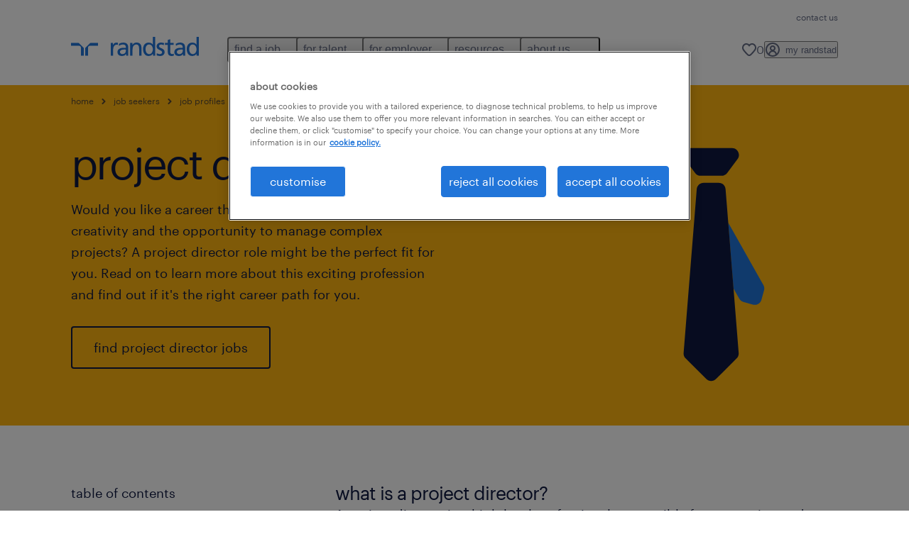

--- FILE ---
content_type: text/html
request_url: https://www.randstad.in/job-seeker/job-profiles/project-director/
body_size: 35213
content:

<!DOCTYPE html>
<html lang="en" dir="ltr" prefix="og: https://ogp.me/ns#" class="opco-l-in">
  <head>
    <meta charset="utf-8" />
<meta name="bluex-heading" content="Explore Project Director Jobs and Unlock Rewarding Opportunities" />
<meta name="description" content="Unlock rewarding opportunities in project management as a Project Director. Explore tasks, salary, and job openings in the field of project management." />
<meta name="keywords" content="project director, career opportunities, job openings, salary, tasks, responsibilities, project management, leadership, strategic planning, team management" />
<link rel="canonical" href="https://www.randstad.in/job-seeker/job-profiles/project-director/" />
<meta name="robots" content="index, follow, max-image-preview:large" />
<meta name="google" content="naOAHO4aDjxXO-OkYn7pyi3-MyNi39w3yocmpV7hRmE" />
<meta property="og:url" content="https://www.randstad.in/job-seeker/job-profiles/project-director/" />
<meta property="og:title" content="project director" />
<meta property="og:description" content="Unlock rewarding opportunities in project management as a Project Director. Explore tasks, salary, and job openings in the field of project management." />
<meta property="og:image" content="https://www.randstad.in/s3fs-media/l-in/public/bynder/9E841E76-3AC7-428B-B89CC8473D40A16C-2.svg" />
<meta name="twitter:description" content="Unlock rewarding opportunities in project management as a Project Director. Explore tasks, salary, and job openings in the field of project management." />
<meta name="twitter:title" content="project director" />
<meta name="twitter:image" content="https://www.randstad.in/s3fs-media/l-in/public/bynder/9E841E76-3AC7-428B-B89CC8473D40A16C-2.svg?VersionId=qbjttVMnKfl5oy7iM80bGpEixuURXpS6">
<meta name="google-site-verification" content="ig5mmG27ko0l5DJtUzp-f9r__uXaVDUsp471geHsn6s" />
<script type="application/ld+json">{"@context":"https://schema.org","@type":"FAQPage","mainEntity":[{"@type":"Question","name":"project director job description","acceptedAnswer":{"@type":"Answer","text":"<p>The specific duties of a project director include:</p><ul><li>project planning and development: as project director, you are responsible for developing project plans that outline the scope, objectives, resources, budget and timeline. You work with stakeholders to identify project requirements and establish a clear roadmap for successful project execution.</li><li>team management and coordination: project directors lead and coordinate project teams, ensuring that team members understand their roles and responsibilities. You also facilitate communication between team members and stakeholders to maintain alignment and resolve any issues that may arise during the project.</li><li>risk management and problem-solving: a key responsibility of a project director is to identify potential risks and develop strategies to mitigate them. You must also address any issues or obstacles that arise during the project, making adjustments to the plan as needed to keep the project on track.</li></ul>"}},{"@type":"Question","name":"work environment","acceptedAnswer":{"@type":"Answer","text":"<p>The work environment for a project director can vary, depending on the industry and the specific projects they manage. In some cases, project directors may work in a traditional office setting, collaborating with team members and stakeholders in-person or remotely. In other instances, they may spend time on-site at project locations, such as construction sites or manufacturing facilities, to oversee project progress and address any issues that arise.</p><p>Project directors often work in fast-paced, dynamic environments, juggling multiple tasks and priorities. You are adaptable and comfortable dealing with uncertainty, as project requirements and conditions can change rapidly throughout the project lifecycle.</p>"}},{"@type":"Question","name":"who are your colleagues?","acceptedAnswer":{"@type":"Answer","text":"<p>As a project director, you will work with many colleagues from various departments and disciplines, depending on the industry and type of project. You may collaborate with senior management to align project goals with the organisation's strategic objectives. You work closely with <a>project managers</a> and <a>team leaders</a> who report to you and are responsible for specific aspects of the project.</p><p>Other colleagues may include subject matter experts from different fields, such as <a>engineering</a>, IT, finance, <a>marketing</a> or <a>human resources</a>. You also engage with external stakeholders, including clients, vendors and regulatory authorities, to ensure that projects meet their requirements and expectations.</p><p>Effective communication and relationship-building skills are crucial for a project director, as fostering strong working relationships with colleagues and stakeholders can significantly impact the project's success.</p>"}},{"@type":"Question","name":"work schedule","acceptedAnswer":{"@type":"Answer","text":"<p>The work schedule for a project director can vary depending on the project's demands and the industry. Typically, project directors work full-time during standard business hours. However, you may need to work longer hours or be available outside regular office hours to address pressing issues, meet deadlines or accommodate different time zones when collaborating with international stakeholders.</p><p>Some project directors frequently travel to visit project sites, attend meetings with clients or participate in industry events. Simultaneously balancing the demands of multiple projects requires strong time management and prioritisation skills to ensure all tasks are completed efficiently and effectively.</p>"}},{"@type":"Question","name":"job outlook","acceptedAnswer":{"@type":"Answer","text":"<p>The job outlook for project directors in India is promising, with a growing demand for skilled professionals across various industries. As organisations continue to invest in new projects and expand their operations, the need for experienced project directors to oversee these initiatives will likely increase.</p><p>Opportunities for career progression are plentiful for project directors, as you can advance to higher-level management positions within your organisation or pursue opportunities in other industries or sectors. Additionally, project directors with a proven track record of success may be highly sought after by consulting firms or may choose to establish their own consultancy to provide project management services to a range of clients.</p><p>To stay competitive in the job market, it helps to continually update your skills and knowledge in project management methodologies and the latest industry trends. You may also want to maintain any relevant certifications or qualifications.</p>"}},{"@type":"Question","name":"advantages of finding a project director job through randstad","acceptedAnswer":{"@type":"Answer","text":"<p>Finding your project director job through Randstad provides important advantages such as:</p><ul><li>a wide variety of training and development opportunities</li><li>an experienced contact person to provide help if needed</li><li>a range of opportunities in your area</li><li>get paid on a monthly basis</li><li>temporary and permanent contracts</li></ul><p>Want a permanent contract? A temporary job as a project director is often a stepping stone to an attractive permanent job. Every year, thousands of people earn a permanent contract with great employers thanks to a temporary job found through Randstad. What's more, many companies recruit their permanent employees through Randstad too!</p>"}},{"@type":"Question","name":"is remote work common for project directors?","acceptedAnswer":{"@type":"Answer","text":"<p><span><span><span><span><span><span>Remote work opportunities may be available for project directors, depending on the industry and project requirements. However, some roles may require frequent travel or on-site presence.</span></span></span></span></span></span></p>\r\n"}},{"@type":"Question","name":"how can a project director advance their career in India?","acceptedAnswer":{"@type":"Answer","text":"<p><span><span><span><span><span><span>Project directors can advance into senior management roles by taking on more complex projects. You may progress your career by specialising in a specific industry or in various project management methodologies.</span></span></span></span></span></span></p>\r\n"}},{"@type":"Question","name":"what is the difference between a project manager and a project director?","acceptedAnswer":{"@type":"Answer","text":"<p><span><span><span><span><span><span>Project managers oversee individual projects, while project directors typically manage multiple projects and have higher-level strategic responsibilities within an organisation.</span></span></span></span></span></span></p>\r\n"}},{"@type":"Question","name":"is a master's degree necessary for a project director role?","acceptedAnswer":{"@type":"Answer","text":"<p><span><span><span><span><span><span>While not always required, a master's degree in project management or another related field can be beneficial and may lead to more advanced career opportunities.</span></span></span></span></span></span></p>\r\n"}},{"@type":"Question","name":"what industries do project directors work in?","acceptedAnswer":{"@type":"Answer","text":"<p><span><span><span><span><span><span>Project directors can work in various industries, overseeing projects from initiation to completion. Common industries include construction, IT, healthcare, manufacturing and finance.</span></span></span></span></span></span></p>\r\n"}},{"@type":"Question","name":"how do I apply for a project director vacancy?","acceptedAnswer":{"@type":"Answer","text":"<p><span><span><span><span><span><span>Applying for a project director job is easy:</span></span></span></span></span></span><a><span><span><span><span><span><span> </span></span></span></span></span></span><span><span><span><span><span><span><span><span>create a Randstad profile</span></span></span></span></span></span></span></span></a><span><span><span><span><span><span> and search our job offers for</span></span></span></span></span></span><a><span><span><span><span><span><span> </span></span></span></span></span></span><span><span><span><span><span><span><span><span>vacancies in your area</span></span></span></span></span></span></span></span></a><span><span><span><span><span><span>. Then simply send us your CV and cover letter. Need help with your application? Check out all our</span></span></span></span></span></span><a><span><span><span><span><span><span> </span></span></span></span></span></span><span><span><span><span><span><span><span><span>job search tips</span></span></span></span></span></span></span></span></a><span><span><span><span><span><span> here!</span></span></span></span></span></span></p>\r\n"}}]}</script>
<meta name="MobileOptimized" content="width" />
<meta name="HandheldFriendly" content="true" />
<meta name="viewport" content="width=device-width, initial-scale=1.0" />
<script type="application/ld+json">{
    "@context": "https://schema.org",
    "@graph": [
        {
            "@type": "WebPage",
            "breadcrumb": {
                "@type": "BreadcrumbList",
                "itemListElement": [
                    {
                        "@type": "ListItem",
                        "position": 1,
                        "name": "home",
                        "item": "https://www.randstad.in/"
                    },
                    {
                        "@type": "ListItem",
                        "position": 2,
                        "name": "job seekers",
                        "item": "https://www.randstad.in/job-seeker/"
                    },
                    {
                        "@type": "ListItem",
                        "position": 3,
                        "name": "job profiles",
                        "item": "https://www.randstad.in/job-seeker/job-profiles/"
                    },
                    {
                        "@type": "ListItem",
                        "position": 4,
                        "name": "project director",
                        "item": "https://www.randstad.in/job-seeker/job-profiles/project-director/"
                    }
                ]
            },
            "author": {
                "@type": "Organization",
                "name": "Randstad India",
                "url": "https://www.randstad.in/",
                "logo": {
                    "@type": "ImageObject",
                    "representativeOfPage": "True",
                    "url": "https://www.randstad.in/themes/custom/bluex/src/assets/img/logo-bluex.png"
                }
            }
        }
    ]
}</script>
<link rel="icon" href="/themes/custom/bluex/favicon.ico" type="image/vnd.microsoft.icon" />
<script>window.rbdCaptchaSiteKey = '6LdWliAoAAAAAIjA5Nx0AY8kqvz9eEfPjXjvfWw2'</script>
<script>window.rbdInvisibleCaptchaSiteKey = '6Ld4pLIbAAAAAPbcpPqv5iEEBi-eWtdHQ0DPFX7z'</script>
<script>window.captchaType = 'google_recaptcha'</script>
<script src="https://www.randstad.in/scripts/l-in/global-datalayer.js"></script>
<script>
        window.dataLayer = window.dataLayer || [];
        var data = {"page":{"environment":"prd2","country":"L-IN","language":"en","type":"other"}};
        var isTalentFoundation = 1;
        if (!isTalentFoundation) {
          data.page.breadcrumb = JSON.parse(sessionStorage.getItem('breadcrumb')) || [];
        }
        var next_breadcrumb = JSON.parse(sessionStorage.getItem('breadcrumb')) || [];
        next_breadcrumb.push(data.page.type);
        sessionStorage.setItem('breadcrumb', JSON.stringify(next_breadcrumb));
        if (window.dataLayer[0] !== undefined) {
          window.dataLayer[0].page = data.page;
          if (data.ecommerce) {
             window.dataLayer[0].ecommerce = data.ecommerce;
          }
        }
        else {
          window.dataLayer.push(data);
        };</script>
<script>window.a2a_config=window.a2a_config||{};a2a_config.callbacks=[];a2a_config.overlays=[];a2a_config.templates={};</script>

		  <title>Working as a project director | Randstad India</title>
	    <link rel="preload" href="/themes/custom/bluex/dist/assets/font/Graphik-Regular.woff2" as="font" type="font/woff2" crossorigin />

    <link rel="stylesheet" media="all" href="/sites/default/files/css/css_pMiH-08Wh33c7RJvJ9YedlNKIU04nlPB_Ft77j7gBUY.css?delta=0&amp;language=en&amp;theme=bluex&amp;include=eJx1yl0OwjAMA-ALdeuRKmeL2kJoo6RFcHsQGj8vPNn6bJLJt5ilE2SBOw8P9DKtIrCkyHyIMbaxNFxrxqi9BYUhG7R43G0qZP3KOptOkuqF96Bd5HN59kVqO3sw2tMGHVtB_OnrkX_3UydPELbxpuB3H3yJBOcH8XFR6Q" />
<link rel="stylesheet" media="all" href="/sites/default/files/css/css_roDcJzRWk9vkqVHYlESM7dsyQKlygdZVPsZ_koJbhxg.css?delta=1&amp;language=en&amp;theme=bluex&amp;include=eJx1yl0OwjAMA-ALdeuRKmeL2kJoo6RFcHsQGj8vPNn6bJLJt5ilE2SBOw8P9DKtIrCkyHyIMbaxNFxrxqi9BYUhG7R43G0qZP3KOptOkuqF96Bd5HN59kVqO3sw2tMGHVtB_OnrkX_3UydPELbxpuB3H3yJBOcH8XFR6Q" />

    <script src="https://www.randstad.in/scripts/l-in/gtm.js"></script>

    
  </head>
  <body class="path-node page-node-type-b2c-pillar-page">
    
<noscript>
      <style>
html:not(.js) .modal--navigation{visibility:visible;position:static}html:not(.js) .modal--navigation .modal__header{display:none}html:not(.js) .modal--navigation .modal__dialog::before{opacity:1;transform:translateY(0)}html:not(.js) .modal--navigation .modal__main{opacity:1;padding-bottom:12px;height:100%;margin-top:20px}html:not(.js) .modal--navigation .modal__main::after{transform:translateY(100%)}html:not(.js) .collapsible__content{max-height:100%}html:not(.js) .collapsible__button,html:not(.js) .collapsible__trigger.button,html:not(.js) .navigation__top .navigation__service{display:none}html:not(.js) .banner__slide.hidden{display:block!important}html:not(.js) .blog-overview__list{width:100%;display:block;margin-left:0!important;margin-right:0!important}html:not(.js) .blog-overview__list li{width:100%!important;margin-bottom:20px;padding:0!important}html:not(.js) .carousel-hidden{position:relative;visibility:visible;opacity:1}html:not(.js) .blog-overview--carousel .blog-overview__list:not(.slick-initialized){visibility:visible!important}

      </style>
</noscript>

    <noscript><iframe src="https://www.googletagmanager.com/ns.html?id=GTM-WVGZKGB" height="0" width="0" sandbox></iframe></noscript>
      <div class="dialog-off-canvas-main-canvas" data-off-canvas-main-canvas>
    <nav role="navigation" aria-label="Mega Menu"  id="block-bluex-megamenu">
        


<script type="application/json" id="mega-menu-navigation-props">
	{"items":[{"title":"find a job","children":[{"title":"job search","url":"\/jobs\/","children":[{"title":"submit your cv","url":"https:\/\/forms.gle\/vdvwWLdSdfcGt1FQ9"},{"title":"contract roles","url":"\/jobs\/jt-contract\/"},{"title":"current job openings","url":"\/find-a-job\/current-job-openings\/"},{"title":"cxo roles","url":"\/jobs\/s-business-management\/s2-managing-directors\/r-chief-executive-officer\/"},{"title":"job fairs","url":"https:\/\/forms.gle\/55zujr9c1uMuEwEc7"},{"title":"permanent roles","url":"\/jobs\/jt-permanent\/"}]},{"title":"operational jobs","url":"\/jobs\/","children":[{"title":"engineering","url":"\/jobs\/s-scientific-research\/s2-rd-managers\/r-engineering-director\/"},{"title":"manufacturing ","url":"\/jobs\/s-production-assembly\/s2-production-workers\/r-manufacturing-assistants\/"},{"title":"supply chain & logistics","url":"\/jobs\/s-work-planners-and-draughtsmen\/s2-work-planners-and-draughtsmen\/r-supply-chain-specialist\/"}]},{"title":"professional jobs","url":"\/jobs\/","children":[{"title":"banking sales","url":"\/jobs\/s-business-management\/s2-business-and-administrative-services-managers\/r-banker\/"},{"title":"education","url":"\/jobs\/s-education-instruction\/s2-education-managers\/r-education-administrator-primary-education-secondary-education\/"},{"title":"finance & accounting","url":"\/jobs\/s-finance\/s2-accountants-and-bookkeepers\/r-account-analyst\/"},{"title":"healthcare","url":"\/jobs\/s-administrative\/s2-data-entry-employees\/r-healthcare-finder\/"},{"title":"hr & admin support","url":"\/jobs\/s-hr\/s2-hr-employees\/r-hr-executive\/"},{"title":"ites\/gcc ","url":"\/jobs\/s-it\/s2-software-and-application-developers\/r-finance-ites-professionals\/"},{"title":"legal & compliance","url":"\/jobs\/s-legal\/s2-lawyers\/r-legal-advisor\/"},{"title":"sales & marketing","url":"\/jobs\/s-remote-customer-service\/s2-commercial-customer-service-workers\/r-inside-sales-executive\/"}]},{"title":"work with randstad","url":"\/career-advice\/why-work-with-randstad\/","children":[{"title":"join our team","url":"\/join-our-team\/"},{"title":"my randstad","url":"https:\/\/randstadjobs.ceipal.com\/Jobs\/signin"},{"title":"refer a friend","url":"https:\/\/docs.google.com\/forms\/d\/e\/1FAIpQLSfUpjdiKM2ilsRX_00X_oP8tWbDhgoMFPHAoMqAcpyy_4KFJw\/viewform?usp=pp_url&entry_1156278888=Website&entry_790319568=Website"}]},{"title":"ongoing hiring drives","url":"\/find-a-job\/ongoing-hiring-drives\/","children":[{"title":"banking finance and sales jobs","url":"https:\/\/www.randstad.in\/job-seekers\/areas-of-expertise\/banking-finance-sales-jobs\/"},{"title":"financial product sales jobs","url":"\/find-a-job\/ongoing-hiring-drives\/financial-product-sales-jobs\/"}]}]},{"title":"for talent","children":[{"title":"operational","url":"\/for-talent\/operational\/","children":[{"title":"engineering","url":"\/operational-career\/engineering-jobs\/"},{"title":"manufacturing","url":"\/operational-career\/manufacturing-jobs\/"},{"title":"supply chain & logistics","url":"\/operational-career\/supply-chain-and-logistics-jobs\/"}]},{"title":"professional","url":"\/for-talent\/professional\/","children":[{"title":"banking finance sales","url":"\/job-seekers\/areas-of-expertise\/banking-finance-sales\/"},{"title":"finance & accounting","url":"\/job-seekers\/areas-of-expertise\/finance-and-accounting\/"},{"title":"hr & support","url":"\/job-seekers\/areas-of-expertise\/hr-and-support\/"},{"title":"ites\/gcc","url":"\/job-seekers\/areas-of-expertise\/ites-and-gcc\/"},{"title":"legal & compliance","url":"\/professional-career\/legal-and-compliance-jobs\/"},{"title":"pharma healthcare & lifesciences","url":"\/professional-career\/pharma-healthcare-and-lifesciences-jobs\/"},{"title":"sales & trade marketing","url":"\/professional-career\/sales-and-marketing-jobs\/"},{"title":"wholesale & retail","url":"\/professional-career\/wholesale-and-retail-jobs\/"}]},{"title":"executive (cxo roles)","url":"\/job-seekers\/areas-of-expertise\/cxo-roles-hiring\/","children":[{"title":"faqs","url":"\/job-seekers\/areas-of-expertise\/cxo-roles-hiring\/#faq"},{"title":"join talent pool","url":"\/job-seekers\/areas-of-expertise\/cxo-roles-hiring\/#join"},{"title":"latest jobs","url":"\/job-seekers\/areas-of-expertise\/cxo-roles-hiring\/#latestjobs"}]},{"title":"digital","url":"\/employers\/areas-of-expertise\/randstad-digital\/","children":[{"title":"cloud & infrastructure","url":"https:\/\/www.randstaddigital.com\/expertise\/cloud\/","attributes":{"target":"_blank"}},{"title":"customer experience","url":"https:\/\/www.randstaddigital.com\/expertise\/customer-experience\/","attributes":{"target":"_blank"}},{"title":"data & analytics","url":"https:\/\/www.randstaddigital.com\/expertise\/data-analytics\/","attributes":{"target":"_blank"}},{"title":"digital product & engineering","url":"https:\/\/www.randstaddigital.com\/expertise\/digital-product-engineering\/","attributes":{"target":"_blank"}}]},{"title":"career advice","url":"\/career-advice\/","children":[{"title":"beware of job scams","url":"\/job-seeker\/job-scams\/"},{"title":"career tests","url":"\/career-advice\/career-tests\/"},{"title":"career tips","url":"\/career-advice\/career-tips\/"},{"title":"interview tips","url":"\/career-advice\/job-interviews\/"},{"title":"job profiles","url":"\/job-seeker\/job-profiles\/"},{"title":"job search advice","url":"\/career-advice\/job-search-strategy\/"},{"title":"job seeker toolkit","url":"\/job-seeker\/job-seeker-toolkit\/"},{"title":"resume tips ","url":"\/career-advice\/resume\/"}]},{"title":"randstad bridging futures program","url":"https:\/\/www.randstad.in\/for-talent\/randstad-bridging-futures-program\/","children":[{"title":"join our talent community","url":"https:\/\/www.randstad.in\/for-talent\/randstad-bridging-futures-program\/for-talent\/"},{"title":"register your institute","url":"\/for-talent\/randstad-bridging-futures-program\/for-institutes\/"}]}]},{"title":"for employer","children":[{"title":"submit a vacancy","url":"\/employers\/request-a-call-back\/","children":[{"title":"request a callback","url":"\/employers\/request-a-call-back\/"}]},{"title":"operational","url":"\/employers\/operational\/","children":[{"title":"engineering","url":"\/employers\/areas-of-expertise\/engineering\/"},{"title":"manufacturing","url":"\/employers\/areas-of-expertise\/manufacturing\/"},{"title":"supply chain & logistics","url":"\/employers\/areas-of-expertise\/supply-chain-and-logistics\/"}]},{"title":"professional","url":"\/employers\/professional\/","children":[{"title":"banking finance sales","url":"\/professional-services\/banking-finance-sales-recruitment\/"},{"title":"finance & accounting","url":"\/employers\/areas-of-expertise\/finance-and-accounting\/"},{"title":"hr & support","url":"\/employers\/areas-of-expertise\/hr-and-support\/"},{"title":"ites\/gcc","url":"\/employers\/areas-of-expertise\/ites-gcc\/"},{"title":"legal & compliance","url":"\/professional-services\/legal-and-compliance-recruitment\/"},{"title":"pharma, healthcare & lifesciences","url":"\/employers\/areas-of-expertise\/pharma-healthcare-and-lifesciences\/"},{"title":"sales & trade marketing","url":"\/employers\/our-solutions\/sales-and-trade-marketing\/"},{"title":"wholesale & retail","url":"\/professional-services\/wholesale-and-retail-recruitment\/"}]},{"title":"digital","url":"\/randstad-digital\/","children":[{"title":"global talent centers","url":"https:\/\/www.randstaddigital.com\/approach\/global-talent-centers\/","attributes":{"target":"_blank"}},{"title":"managed solutions","url":"https:\/\/www.randstaddigital.com\/approach\/managed-solutions\/","attributes":{"target":"_blank"}},{"title":"talent services","url":"https:\/\/www.randstaddigital.com\/approach\/talent-services\/","attributes":{"target":"_blank"}}],"attributes":{"target":"_blank"}},{"title":"enterprise","url":"\/employers\/our-solutions\/randstad-enterprise\/","children":[{"title":"advisory","url":"\/employers\/our-solutions\/randstad-enterprise\/#advisory"},{"title":"talent acquisition","url":"\/employers\/our-solutions\/randstad-enterprise\/#talent_acquisition"},{"title":"talent development","url":"\/employers\/our-solutions\/randstad-enterprise\/#talent_development"},{"title":"talent transition","url":"\/employers\/our-solutions\/randstad-enterprise\/#talent_transition"}],"attributes":{"target":"_blank"}},{"title":"our services","url":"\/employers\/our-solutions\/","children":[{"title":"executive search","url":"https:\/\/www.randstad.in\/employers\/our-solutions\/executive-search\/"},{"title":"hire-to-retire","url":"\/employers\/our-solutions\/hire-to-retire\/"},{"title":"managed services","url":"\/employers\/our-solutions\/managed-services\/"},{"title":"payroll","url":"\/employers\/our-solutions\/payroll-services\/"},{"title":"perm recruitment","url":"\/employers\/our-solutions\/permanent-recruitment\/"},{"title":"talent acquisition ","url":"\/employers\/our-solutions\/talent-acquisition-and-management-specialist\/"},{"title":"talent export","url":"\/employers\/our-solutions\/talent-export\/"},{"title":"temp recruitment","url":"\/services\/flexible-staffing\/"},{"title":"workforce advisory ","url":"\/employers\/our-solutions\/workforce-advisory\/"}]}]},{"title":"resources","children":[{"title":"workforce insights","url":"\/resources\/workforce-insights\/","children":[{"title":"ed&i ","url":"\/hr-news\/workforce-insights\/diversity-inclusion-report\/"},{"title":"employer brand research ","url":"\/hr-news\/workforce-insights\/employer-brand-research-reports\/"},{"title":"salary trends ","url":"\/hr-news\/workforce-insights\/salary-trends-reports\/"},{"title":"startup hiring ","url":"\/hr-news\/workforce-insights\/startup-hiring-trends-report-2023\/"},{"title":"talent insights ","url":"\/hr-news\/workforce-insights\/talent-insights-reports\/"},{"title":"talent pulse surveys","url":"\/hr-news\/workforce-insights\/talent-pulse-surveys\/"},{"title":"workmonitor","url":"\/hr-news\/workforce-insights\/randstad-workmonitor-reports\/"}]},{"title":"testimonials","url":"\/resources\/testimonials\/","children":[{"title":"for employer","url":"\/resources\/testimonials\/#client_testimonials"},{"title":"for talent","url":"\/resources\/testimonials\/#candidate_testimonials"}]},{"title":"audio library","url":"\/about-us\/randstad-india-podcast\/","children":[{"title":"diversity series","url":"\/about-us\/randstad-india-podcast\/#diversity"},{"title":"mind matters series","url":"\/about-us\/randstad-india-podcast\/#mindmatters"}]},{"title":"blogs","url":"\/hr-news\/all-articles\/","children":[{"title":"employer branding","url":"\/hr-news\/all-articles\/employer-branding\/"},{"title":"hr trends","url":"\/hr-news\/all-articles\/hr-trends\/"},{"title":"workforce management","url":"\/hr-news\/all-articles\/workforce-management\/"}]},{"title":"press room","url":"\/resources\/press-room\/","children":[{"title":"industry insights","url":"\/about-us\/press-room\/industry-insights\/"},{"title":"randstad in the news","url":"\/about-us\/press-room\/leader-bytes-randstad-in-news\/"}]},{"title":"case studies","url":"\/resources\/case-studies\/"}]},{"title":"about us","children":[{"title":"our history","url":"\/about-us\/our-history\/","children":[{"title":"ed&i","url":"\/about-us\/dei-diversity-equity-inclusion\/"},{"title":"our sponsorships","url":"\/about-us\/our-sponsorships\/"},{"title":"sustainability","url":"\/about-us\/sustainability\/"}]},{"title":"offices","url":"\/our-offices\/","children":[{"title":"bengaluru","url":"\/our-offices\/recruitment-agency-bengaluru_639\/"},{"title":"chennai","url":"\/our-offices\/recruitment-agency-chennai_638\/"},{"title":"hyderabad","url":"\/our-offices\/recruitment-agency-hyderabad_640\/"},{"title":"kolkata","url":"\/our-offices\/recruitment-agency-kolkata_645\/"},{"title":"mumbai","url":"\/our-offices\/recruitment-agency-mumbai_641\/"},{"title":"new delhi","url":"https:\/\/www.randstad.in\/our-offices\/recruitment-agency-new-delhi_643\/"},{"title":"view all","url":"\/our-offices\/"}]}]}],"aria":{"navigation":{"menu":"menu","navigation":"navigation","close":"close"},"megaMenu":{"main":"main","close":"close menu"}},"logo":{"title":"Randstad","href":"\/"},"utilityItems":[{"title":"contact us","url":"\/contact-us\/"}],"languages":[],"myRandstad":{"text":"my randstad","href":"\/my-randstad","popoverTrigger":"login-popover","popoverAlways":true},"savedJobs":{"text":"0","href":"\/my-randstad\/favorites\/"},"clientLogin":null}
</script>

<div data-rel-component="navigation" data-rel-component-props-id="mega-menu-navigation-props"><div class="rel_base rel_c_megamenu rel_relative rel_z-10 rel_bg-default lg:rel_flex lg:rel_items-center" data-rel-theme="light-default"><div class="lg:rel_container lg:rel_mx-auto lg:rel_grid lg:rel_grid-cols-[1fr_min-content] lg:rel_flex-wrap xl:rel_flex max-lg:[&_a]:rel_no-underline" style="overflow:hidden;visibility:hidden"><div class="rel_w-full lg:rel_pb-6 lg:rel_pt-2"><div class="rel_mx-auto rel_hidden rel_gap-x-6 rel_pb-1 rel_pt-2 rel_text-link-xs lg:rel_flex lg:rel_w-full lg:rel_justify-end"><a href="/contact-us/" class="!rel_text-on-bg-default-subtle rel_underline hover:!rel_text-on-bg-default-link-hover active:!rel_text-on-bg-default-link-pressed">contact us</a></div><div class="rel_box-content rel_flex rel_items-center rel_gap-x-2 rel_py-3 max-lg:rel_pl-6 max-lg:rel_pr-4 lg:rel_grid lg:rel_grid-cols-[auto_minmax(min-content,1fr)_auto] lg:rel_gap-0 lg:rel_border-none lg:rel_pt-4 lg:rel_pb-2"><div class="rel_inline-flex lg:rel_self-start lg:rel_pr-10"><a href="/" class="rel_c_megamenu__logo-link rel_inline-flex rel_object-left lg:rel_flex-shrink-0 lg:rel_self-start"><svg xmlns="http://www.w3.org/2000/svg" viewbox="0 0 205 30.64"><title>randstad</title><path d="M15.95,30.32H20.5V18.87a2.26,2.26,0,0,0-.67-1.62l-6.75-6.75a2.25,2.25,0,0,0-1.62-.67H0v4.56H12.53a3.42,3.42,0,0,1,3.42,3.42Z" transform="translate(0 -0.18)"></path><path d="M27.28,30.32H22.72V18.87a2.26,2.26,0,0,1,.67-1.62l6.75-6.75a2.25,2.25,0,0,1,1.62-.67H43.22v4.56H30.69a3.42,3.42,0,0,0-3.42,3.42Z" transform="translate(0 -0.18)"></path><path d="M63.8,9.82h3.52V13h.08a6.24,6.24,0,0,1,5.34-3.66,10.69,10.69,0,0,1,2.49.28V13a5.6,5.6,0,0,0-2.09-.36c-3.38,0-5.59,3.22-5.59,8.37v9.33H63.8Z" transform="translate(0 -0.18)"></path><path d="M179.24,22.35c0,3.09-2,5.44-5.7,5.44-1.72,0-3.81-1.18-3.81-3.36,0-3.65,5.06-4,7.1-4,.8,0,1.6.08,2.41.08Zm-11-7.87a9.52,9.52,0,0,1,5.94-2.13c3.77,0,5.05,1.84,5.05,5.38-1.48-.08-2.53-.08-4-.08-3.89,0-9.52,1.6-9.52,6.75,0,4.5,3.1,6.42,7.51,6.42a7.6,7.6,0,0,0,6.34-3.11h.08v2.61H183V17.79c0-5.6-2.36-8.47-8.21-8.47A13.1,13.1,0,0,0,168,11.24Z" transform="translate(0 -0.18)"></path><path d="M88,22.35c0,3.09-2,5.44-5.7,5.44-1.73,0-3.81-1.18-3.81-3.36,0-3.65,5.06-4,7.1-4,.8,0,1.6.08,2.41.08ZM77,14.48A9.52,9.52,0,0,1,83,12.35c3.77,0,5.06,1.84,5.06,5.38-1.48-.08-2.53-.08-4-.08-3.89,0-9.52,1.6-9.52,6.75,0,4.5,3.1,6.42,7.51,6.42a7.6,7.6,0,0,0,6.34-3.11h.08v2.61H91.8V17.79c0-5.6-2.36-8.47-8.21-8.47a13.1,13.1,0,0,0-6.74,1.92Z" transform="translate(0 -0.18)"></path><path d="M94.88,9.82h3.64V13h.08a7.39,7.39,0,0,1,6.73-3.72c5.31,0,7.66,3.28,7.66,8.79V30.32h-3.76V19.69c0-4.79-1-7.13-4.35-7.33-4.31,0-6.24,3.47-6.24,8.48v9.48H94.88Z" transform="translate(0 -0.18)"></path><path d="M137.55,26.33a10.06,10.06,0,0,0,4.7,1.45c1.72,0,3.85-.73,3.85-2.95,0-3.76-8.87-3.43-8.87-9.21,0-4.27,3.18-6.31,7.23-6.31a15.49,15.49,0,0,1,4.7.81l-.32,3.27a11,11,0,0,0-4-1.05c-1.92,0-3.61.81-3.61,2.51,0,4.2,8.87,3,8.87,9.58,0,4.39-3.5,6.39-7.15,6.39a11.84,11.84,0,0,1-5.62-1.12Z" transform="translate(0 -0.18)"></path><path d="M164.48,12.85h-5.43V24.11c0,2.38,1.45,3.67,3.17,3.67a4.65,4.65,0,0,0,2.57-.73v3.2a11.94,11.94,0,0,1-3.21.56c-3.89,0-6.29-1.83-6.29-5.94v-12h-4.62v-3h4.62V5.08l3.76-1.2V9.82h5.43Z" transform="translate(0 -0.18)"></path><path d="M189.56,20c-.08-3.76,1.53-7.64,5.62-7.64s6.06,3.92,6.06,7.76c0,3.43-1.77,7.68-6,7.68C191.17,27.79,189.48,23.22,189.56,20ZM201.4,30.32H205V.18h-3.76V12.6h-.08C200,10.72,198,9.32,194.38,9.32c-5.94,0-8.84,4.85-8.84,10.37s2.61,11.13,8.8,11.13a8.22,8.22,0,0,0,7-3.36h.08Z" transform="translate(0 -0.18)"></path><path d="M119.57,20c-.08-3.76,1.53-7.64,5.62-7.64s6.06,3.92,6.06,7.76c0,3.43-1.77,7.68-6,7.68C121.17,27.79,119.48,23.22,119.57,20Zm11.84,10.33H135V.18h-3.76V12.6h-.08C130,10.72,128,9.32,124.38,9.32c-5.94,0-8.84,4.85-8.84,10.37s2.61,11.13,8.8,11.13a8.22,8.22,0,0,0,7-3.36h.08Z" transform="translate(0 -0.18)"></path></svg></a></div><div class="rel_hidden lg:rel_block"><div class="lg:rel_inline-flex"><nav aria-label="main" ><ul class="rel_flex rel_flex-col lg:rel_flex-row lg:rel_gap-2"><li><button aria-haspopup="true" aria-expanded="false" class="rel_c_megamenu__l1-btn rel_group">find a job<span class="rel_c_megamenu__btn-icon-wrap"><svg viewbox="0 0 20 20" xmlns="http://www.w3.org/2000/svg" aria-hidden="true" class="rel_c_megamenu__btn-icon rel_c_megamenu__l1-btn-icon"><path d="M18,6.5c0,0.3-0.1,0.5-0.3,0.7l-7,7c-0.4,0.4-1,0.4-1.4,0l-7-7c-0.4-0.4-0.4-1,0-1.4c0.4-0.4,1-0.4,1.4,0l6.3,6.3l6.3-6.3c0.4-0.4,1-0.4,1.4,0C17.9,6,18,6.2,18,6.5"></path></svg></span></button><div class="rel_fixed rel_left-0 rel_hidden rel_h-full rel_w-full lg:rel_mt-3"></div><div class="rel_c_megamenu__menu rel_hidden lg:rel_-mt-6" data-rel-mega-menu="true"><div class="rel_relative rel_w-full lg:rel_container lg:rel_mx-auto"><div class="rel_sticky rel_top-0 rel_h-px rel_border-t rel_border-default max-lg:rel_hidden"></div><div class="lg:rel_flex lg:rel_gap-x-1"><div class="rel_order-2 rel_hidden rel_flex-shrink-0 lg:rel_block"><button type="button" aria-label="close menu" class="rel_c_megamenu__close-btn"><span class="rel_size-[20px]"><svg viewbox="0 0 20 20" xmlns="http://www.w3.org/2000/svg" aria-hidden="true" class="rel_fill-icon-on-bg-tertiary-idle"><path d="M11.4141,10 L17.7071,3.707 C18.0981,3.316 18.0981,2.684 17.7071,2.293 C17.3161,1.902 16.6841,1.902 16.2931,2.293 L10.0001,8.586 L3.7071,2.293 C3.3161,1.902 2.6841,1.902 2.2931,2.293 C1.9021,2.684 1.9021,3.316 2.2931,3.707 L8.5861,10 L2.2931,16.293 C1.9021,16.684 1.9021,17.316 2.2931,17.707 C2.4881,17.902 2.7441,18 3.0001,18 C3.2561,18 3.5121,17.902 3.7071,17.707 L10.0001,11.414 L16.2931,17.707 C16.4881,17.902 16.7441,18 17.0001,18 C17.2561,18 17.5121,17.902 17.7071,17.707 C18.0981,17.316 18.0981,16.683 17.7071,16.292 L11.4141,10 Z"></path></svg></span></button></div><ul class="rel_c_megamenu__menu-list"><li class="rel_c_megamenu__menu-item"><a href="/jobs/" class="rel_c_megamenu__l2-link" >job search</a><ul class="rel_flex rel_flex-col rel_c_megamenu__l3-list"><li><a href="https://forms.gle/vdvwWLdSdfcGt1FQ9" class="rel_c_megamenu__l4-link">submit your cv</a></li><li><a href="/jobs/jt-contract/" class="rel_c_megamenu__l4-link">contract roles</a></li><li><a href="/find-a-job/current-job-openings/" class="rel_c_megamenu__l4-link">current job openings</a></li><li><a href="/jobs/s-business-management/s2-managing-directors/r-chief-executive-officer/" class="rel_c_megamenu__l4-link">cxo roles</a></li><li><a href="https://forms.gle/55zujr9c1uMuEwEc7" class="rel_c_megamenu__l4-link">job fairs</a></li><li><a href="/jobs/jt-permanent/" class="rel_c_megamenu__l4-link">permanent roles</a></li></ul></li><li class="rel_c_megamenu__menu-item"><a href="/jobs/" class="rel_c_megamenu__l2-link" >operational jobs</a><ul class="rel_flex rel_flex-col rel_c_megamenu__l3-list"><li><a href="/jobs/s-scientific-research/s2-rd-managers/r-engineering-director/" class="rel_c_megamenu__l4-link">engineering</a></li><li><a href="/jobs/s-production-assembly/s2-production-workers/r-manufacturing-assistants/" class="rel_c_megamenu__l4-link">manufacturing </a></li><li><a href="/jobs/s-work-planners-and-draughtsmen/s2-work-planners-and-draughtsmen/r-supply-chain-specialist/" class="rel_c_megamenu__l4-link">supply chain &amp; logistics</a></li></ul></li><li class="rel_c_megamenu__menu-item"><a href="/jobs/" class="rel_c_megamenu__l2-link" >professional jobs</a><ul class="rel_flex rel_flex-col rel_c_megamenu__l3-list"><li><a href="/jobs/s-business-management/s2-business-and-administrative-services-managers/r-banker/" class="rel_c_megamenu__l4-link">banking sales</a></li><li><a href="/jobs/s-education-instruction/s2-education-managers/r-education-administrator-primary-education-secondary-education/" class="rel_c_megamenu__l4-link">education</a></li><li><a href="/jobs/s-finance/s2-accountants-and-bookkeepers/r-account-analyst/" class="rel_c_megamenu__l4-link">finance &amp; accounting</a></li><li><a href="/jobs/s-administrative/s2-data-entry-employees/r-healthcare-finder/" class="rel_c_megamenu__l4-link">healthcare</a></li><li><a href="/jobs/s-hr/s2-hr-employees/r-hr-executive/" class="rel_c_megamenu__l4-link">hr &amp; admin support</a></li><li><a href="/jobs/s-it/s2-software-and-application-developers/r-finance-ites-professionals/" class="rel_c_megamenu__l4-link">ites/gcc </a></li><li><a href="/jobs/s-legal/s2-lawyers/r-legal-advisor/" class="rel_c_megamenu__l4-link">legal &amp; compliance</a></li><li><a href="/jobs/s-remote-customer-service/s2-commercial-customer-service-workers/r-inside-sales-executive/" class="rel_c_megamenu__l4-link">sales &amp; marketing</a></li></ul></li><li class="rel_c_megamenu__menu-item"><a href="/career-advice/why-work-with-randstad/" class="rel_c_megamenu__l2-link" >work with randstad</a><ul class="rel_flex rel_flex-col rel_c_megamenu__l3-list"><li><a href="/join-our-team/" class="rel_c_megamenu__l4-link">join our team</a></li><li><a href="https://randstadjobs.ceipal.com/Jobs/signin" class="rel_c_megamenu__l4-link">my randstad</a></li><li><a href="https://docs.google.com/forms/d/e/1FAIpQLSfUpjdiKM2ilsRX_00X_oP8tWbDhgoMFPHAoMqAcpyy_4KFJw/viewform?usp=pp_url&entry_1156278888=Website&entry_790319568=Website" class="rel_c_megamenu__l4-link">refer a friend</a></li></ul></li><li class="rel_c_megamenu__menu-item"><a href="/find-a-job/ongoing-hiring-drives/" class="rel_c_megamenu__l2-link" >ongoing hiring drives</a><ul class="rel_flex rel_flex-col rel_c_megamenu__l3-list"><li><a href="https://www.randstad.in/job-seekers/areas-of-expertise/banking-finance-sales-jobs/" class="rel_c_megamenu__l4-link">banking finance and sales jobs</a></li><li><a href="/find-a-job/ongoing-hiring-drives/financial-product-sales-jobs/" class="rel_c_megamenu__l4-link">financial product sales jobs</a></li></ul></li></ul></div></div></div><div class="rel_my-1 rel_border-b rel_border-default lg:rel_hidden"></div></li><li><button aria-haspopup="true" aria-expanded="false" class="rel_c_megamenu__l1-btn rel_group">for talent<span class="rel_c_megamenu__btn-icon-wrap"><svg viewbox="0 0 20 20" xmlns="http://www.w3.org/2000/svg" aria-hidden="true" class="rel_c_megamenu__btn-icon rel_c_megamenu__l1-btn-icon"><path d="M18,6.5c0,0.3-0.1,0.5-0.3,0.7l-7,7c-0.4,0.4-1,0.4-1.4,0l-7-7c-0.4-0.4-0.4-1,0-1.4c0.4-0.4,1-0.4,1.4,0l6.3,6.3l6.3-6.3c0.4-0.4,1-0.4,1.4,0C17.9,6,18,6.2,18,6.5"></path></svg></span></button><div class="rel_fixed rel_left-0 rel_hidden rel_h-full rel_w-full lg:rel_mt-3"></div><div class="rel_c_megamenu__menu rel_hidden lg:rel_-mt-6" data-rel-mega-menu="true"><div class="rel_relative rel_w-full lg:rel_container lg:rel_mx-auto"><div class="rel_sticky rel_top-0 rel_h-px rel_border-t rel_border-default max-lg:rel_hidden"></div><div class="lg:rel_flex lg:rel_gap-x-1"><div class="rel_order-2 rel_hidden rel_flex-shrink-0 lg:rel_block"><button type="button" aria-label="close menu" class="rel_c_megamenu__close-btn"><span class="rel_size-[20px]"><svg viewbox="0 0 20 20" xmlns="http://www.w3.org/2000/svg" aria-hidden="true" class="rel_fill-icon-on-bg-tertiary-idle"><path d="M11.4141,10 L17.7071,3.707 C18.0981,3.316 18.0981,2.684 17.7071,2.293 C17.3161,1.902 16.6841,1.902 16.2931,2.293 L10.0001,8.586 L3.7071,2.293 C3.3161,1.902 2.6841,1.902 2.2931,2.293 C1.9021,2.684 1.9021,3.316 2.2931,3.707 L8.5861,10 L2.2931,16.293 C1.9021,16.684 1.9021,17.316 2.2931,17.707 C2.4881,17.902 2.7441,18 3.0001,18 C3.2561,18 3.5121,17.902 3.7071,17.707 L10.0001,11.414 L16.2931,17.707 C16.4881,17.902 16.7441,18 17.0001,18 C17.2561,18 17.5121,17.902 17.7071,17.707 C18.0981,17.316 18.0981,16.683 17.7071,16.292 L11.4141,10 Z"></path></svg></span></button></div><ul class="rel_c_megamenu__menu-list"><li class="rel_c_megamenu__menu-item"><a href="/for-talent/operational/" class="rel_c_megamenu__l2-link" >operational</a><ul class="rel_flex rel_flex-col rel_c_megamenu__l3-list"><li><a href="/operational-career/engineering-jobs/" class="rel_c_megamenu__l4-link">engineering</a></li><li><a href="/operational-career/manufacturing-jobs/" class="rel_c_megamenu__l4-link">manufacturing</a></li><li><a href="/operational-career/supply-chain-and-logistics-jobs/" class="rel_c_megamenu__l4-link">supply chain &amp; logistics</a></li></ul></li><li class="rel_c_megamenu__menu-item"><a href="/for-talent/professional/" class="rel_c_megamenu__l2-link" >professional</a><ul class="rel_flex rel_flex-col rel_c_megamenu__l3-list"><li><a href="/job-seekers/areas-of-expertise/banking-finance-sales/" class="rel_c_megamenu__l4-link">banking finance sales</a></li><li><a href="/job-seekers/areas-of-expertise/finance-and-accounting/" class="rel_c_megamenu__l4-link">finance &amp; accounting</a></li><li><a href="/job-seekers/areas-of-expertise/hr-and-support/" class="rel_c_megamenu__l4-link">hr &amp; support</a></li><li><a href="/job-seekers/areas-of-expertise/ites-and-gcc/" class="rel_c_megamenu__l4-link">ites/gcc</a></li><li><a href="/professional-career/legal-and-compliance-jobs/" class="rel_c_megamenu__l4-link">legal &amp; compliance</a></li><li><a href="/professional-career/pharma-healthcare-and-lifesciences-jobs/" class="rel_c_megamenu__l4-link">pharma healthcare &amp; lifesciences</a></li><li><a href="/professional-career/sales-and-marketing-jobs/" class="rel_c_megamenu__l4-link">sales &amp; trade marketing</a></li><li><a href="/professional-career/wholesale-and-retail-jobs/" class="rel_c_megamenu__l4-link">wholesale &amp; retail</a></li></ul></li><li class="rel_c_megamenu__menu-item"><a href="/job-seekers/areas-of-expertise/cxo-roles-hiring/" class="rel_c_megamenu__l2-link" >executive (cxo roles)</a><ul class="rel_flex rel_flex-col rel_c_megamenu__l3-list"><li><a href="/job-seekers/areas-of-expertise/cxo-roles-hiring/#faq" class="rel_c_megamenu__l4-link">faqs</a></li><li><a href="/job-seekers/areas-of-expertise/cxo-roles-hiring/#join" class="rel_c_megamenu__l4-link">join talent pool</a></li><li><a href="/job-seekers/areas-of-expertise/cxo-roles-hiring/#latestjobs" class="rel_c_megamenu__l4-link">latest jobs</a></li></ul></li><li class="rel_c_megamenu__menu-item"><a href="/employers/areas-of-expertise/randstad-digital/" class="rel_c_megamenu__l2-link" >digital</a><ul class="rel_flex rel_flex-col rel_c_megamenu__l3-list"><li><a href="https://www.randstaddigital.com/expertise/cloud/" class="rel_c_megamenu__l4-link" target="_blank" >cloud &amp; infrastructure</a></li><li><a href="https://www.randstaddigital.com/expertise/customer-experience/" class="rel_c_megamenu__l4-link" target="_blank" >customer experience</a></li><li><a href="https://www.randstaddigital.com/expertise/data-analytics/" class="rel_c_megamenu__l4-link" target="_blank" >data &amp; analytics</a></li><li><a href="https://www.randstaddigital.com/expertise/digital-product-engineering/" class="rel_c_megamenu__l4-link" target="_blank" >digital product &amp; engineering</a></li></ul></li><li class="rel_c_megamenu__menu-item"><a href="/career-advice/" class="rel_c_megamenu__l2-link" >career advice</a><ul class="rel_flex rel_flex-col rel_c_megamenu__l3-list"><li><a href="/job-seeker/job-scams/" class="rel_c_megamenu__l4-link">beware of job scams</a></li><li><a href="/career-advice/career-tests/" class="rel_c_megamenu__l4-link">career tests</a></li><li><a href="/career-advice/career-tips/" class="rel_c_megamenu__l4-link">career tips</a></li><li><a href="/career-advice/job-interviews/" class="rel_c_megamenu__l4-link">interview tips</a></li><li><a href="/job-seeker/job-profiles/" class="rel_c_megamenu__l4-link">job profiles</a></li><li><a href="/career-advice/job-search-strategy/" class="rel_c_megamenu__l4-link">job search advice</a></li><li><a href="/job-seeker/job-seeker-toolkit/" class="rel_c_megamenu__l4-link">job seeker toolkit</a></li><li><a href="/career-advice/resume/" class="rel_c_megamenu__l4-link">resume tips </a></li></ul></li><li class="rel_c_megamenu__menu-item"><a href="https://www.randstad.in/for-talent/randstad-bridging-futures-program/" class="rel_c_megamenu__l2-link" >randstad bridging futures program</a><ul class="rel_flex rel_flex-col rel_c_megamenu__l3-list"><li><a href="https://www.randstad.in/for-talent/randstad-bridging-futures-program/for-talent/" class="rel_c_megamenu__l4-link">join our talent community</a></li><li><a href="/for-talent/randstad-bridging-futures-program/for-institutes/" class="rel_c_megamenu__l4-link">register your institute</a></li></ul></li></ul></div></div></div><div class="rel_my-1 rel_border-b rel_border-default lg:rel_hidden"></div></li><li><button aria-haspopup="true" aria-expanded="false" class="rel_c_megamenu__l1-btn rel_group">for employer<span class="rel_c_megamenu__btn-icon-wrap"><svg viewbox="0 0 20 20" xmlns="http://www.w3.org/2000/svg" aria-hidden="true" class="rel_c_megamenu__btn-icon rel_c_megamenu__l1-btn-icon"><path d="M18,6.5c0,0.3-0.1,0.5-0.3,0.7l-7,7c-0.4,0.4-1,0.4-1.4,0l-7-7c-0.4-0.4-0.4-1,0-1.4c0.4-0.4,1-0.4,1.4,0l6.3,6.3l6.3-6.3c0.4-0.4,1-0.4,1.4,0C17.9,6,18,6.2,18,6.5"></path></svg></span></button><div class="rel_fixed rel_left-0 rel_hidden rel_h-full rel_w-full lg:rel_mt-3"></div><div class="rel_c_megamenu__menu rel_hidden lg:rel_-mt-6" data-rel-mega-menu="true"><div class="rel_relative rel_w-full lg:rel_container lg:rel_mx-auto"><div class="rel_sticky rel_top-0 rel_h-px rel_border-t rel_border-default max-lg:rel_hidden"></div><div class="lg:rel_flex lg:rel_gap-x-1"><div class="rel_order-2 rel_hidden rel_flex-shrink-0 lg:rel_block"><button type="button" aria-label="close menu" class="rel_c_megamenu__close-btn"><span class="rel_size-[20px]"><svg viewbox="0 0 20 20" xmlns="http://www.w3.org/2000/svg" aria-hidden="true" class="rel_fill-icon-on-bg-tertiary-idle"><path d="M11.4141,10 L17.7071,3.707 C18.0981,3.316 18.0981,2.684 17.7071,2.293 C17.3161,1.902 16.6841,1.902 16.2931,2.293 L10.0001,8.586 L3.7071,2.293 C3.3161,1.902 2.6841,1.902 2.2931,2.293 C1.9021,2.684 1.9021,3.316 2.2931,3.707 L8.5861,10 L2.2931,16.293 C1.9021,16.684 1.9021,17.316 2.2931,17.707 C2.4881,17.902 2.7441,18 3.0001,18 C3.2561,18 3.5121,17.902 3.7071,17.707 L10.0001,11.414 L16.2931,17.707 C16.4881,17.902 16.7441,18 17.0001,18 C17.2561,18 17.5121,17.902 17.7071,17.707 C18.0981,17.316 18.0981,16.683 17.7071,16.292 L11.4141,10 Z"></path></svg></span></button></div><ul class="rel_c_megamenu__menu-list"><li class="rel_c_megamenu__menu-item"><a href="/employers/request-a-call-back/" class="rel_c_megamenu__l2-link" >submit a vacancy</a><ul class="rel_flex rel_flex-col rel_c_megamenu__l3-list"><li><a href="/employers/request-a-call-back/" class="rel_c_megamenu__l4-link">request a callback</a></li></ul></li><li class="rel_c_megamenu__menu-item"><a href="/employers/operational/" class="rel_c_megamenu__l2-link" >operational</a><ul class="rel_flex rel_flex-col rel_c_megamenu__l3-list"><li><a href="/employers/areas-of-expertise/engineering/" class="rel_c_megamenu__l4-link">engineering</a></li><li><a href="/employers/areas-of-expertise/manufacturing/" class="rel_c_megamenu__l4-link">manufacturing</a></li><li><a href="/employers/areas-of-expertise/supply-chain-and-logistics/" class="rel_c_megamenu__l4-link">supply chain &amp; logistics</a></li></ul></li><li class="rel_c_megamenu__menu-item"><a href="/employers/professional/" class="rel_c_megamenu__l2-link" >professional</a><ul class="rel_flex rel_flex-col rel_c_megamenu__l3-list"><li><a href="/professional-services/banking-finance-sales-recruitment/" class="rel_c_megamenu__l4-link">banking finance sales</a></li><li><a href="/employers/areas-of-expertise/finance-and-accounting/" class="rel_c_megamenu__l4-link">finance &amp; accounting</a></li><li><a href="/employers/areas-of-expertise/hr-and-support/" class="rel_c_megamenu__l4-link">hr &amp; support</a></li><li><a href="/employers/areas-of-expertise/ites-gcc/" class="rel_c_megamenu__l4-link">ites/gcc</a></li><li><a href="/professional-services/legal-and-compliance-recruitment/" class="rel_c_megamenu__l4-link">legal &amp; compliance</a></li><li><a href="/employers/areas-of-expertise/pharma-healthcare-and-lifesciences/" class="rel_c_megamenu__l4-link">pharma, healthcare &amp; lifesciences</a></li><li><a href="/employers/our-solutions/sales-and-trade-marketing/" class="rel_c_megamenu__l4-link">sales &amp; trade marketing</a></li><li><a href="/professional-services/wholesale-and-retail-recruitment/" class="rel_c_megamenu__l4-link">wholesale &amp; retail</a></li></ul></li><li class="rel_c_megamenu__menu-item"><a href="/randstad-digital/" class="rel_c_megamenu__l2-link"  target="_blank" >digital</a><ul class="rel_flex rel_flex-col rel_c_megamenu__l3-list"><li><a href="https://www.randstaddigital.com/approach/global-talent-centers/" class="rel_c_megamenu__l4-link" target="_blank" >global talent centers</a></li><li><a href="https://www.randstaddigital.com/approach/managed-solutions/" class="rel_c_megamenu__l4-link" target="_blank" >managed solutions</a></li><li><a href="https://www.randstaddigital.com/approach/talent-services/" class="rel_c_megamenu__l4-link" target="_blank" >talent services</a></li></ul></li><li class="rel_c_megamenu__menu-item"><a href="/employers/our-solutions/randstad-enterprise/" class="rel_c_megamenu__l2-link"  target="_blank" >enterprise</a><ul class="rel_flex rel_flex-col rel_c_megamenu__l3-list"><li><a href="/employers/our-solutions/randstad-enterprise/#advisory" class="rel_c_megamenu__l4-link">advisory</a></li><li><a href="/employers/our-solutions/randstad-enterprise/#talent_acquisition" class="rel_c_megamenu__l4-link">talent acquisition</a></li><li><a href="/employers/our-solutions/randstad-enterprise/#talent_development" class="rel_c_megamenu__l4-link">talent development</a></li><li><a href="/employers/our-solutions/randstad-enterprise/#talent_transition" class="rel_c_megamenu__l4-link">talent transition</a></li></ul></li><li class="rel_c_megamenu__menu-item"><a href="/employers/our-solutions/" class="rel_c_megamenu__l2-link" >our services</a><ul class="rel_flex rel_flex-col rel_c_megamenu__l3-list"><li><a href="https://www.randstad.in/employers/our-solutions/executive-search/" class="rel_c_megamenu__l4-link">executive search</a></li><li><a href="/employers/our-solutions/hire-to-retire/" class="rel_c_megamenu__l4-link">hire-to-retire</a></li><li><a href="/employers/our-solutions/managed-services/" class="rel_c_megamenu__l4-link">managed services</a></li><li><a href="/employers/our-solutions/payroll-services/" class="rel_c_megamenu__l4-link">payroll</a></li><li><a href="/employers/our-solutions/permanent-recruitment/" class="rel_c_megamenu__l4-link">perm recruitment</a></li><li><a href="/employers/our-solutions/talent-acquisition-and-management-specialist/" class="rel_c_megamenu__l4-link">talent acquisition </a></li><li><a href="/employers/our-solutions/talent-export/" class="rel_c_megamenu__l4-link">talent export</a></li><li><a href="/services/flexible-staffing/" class="rel_c_megamenu__l4-link">temp recruitment</a></li><li><a href="/employers/our-solutions/workforce-advisory/" class="rel_c_megamenu__l4-link">workforce advisory </a></li></ul></li></ul></div></div></div><div class="rel_my-1 rel_border-b rel_border-default lg:rel_hidden"></div></li><li><button aria-haspopup="true" aria-expanded="false" class="rel_c_megamenu__l1-btn rel_group">resources<span class="rel_c_megamenu__btn-icon-wrap"><svg viewbox="0 0 20 20" xmlns="http://www.w3.org/2000/svg" aria-hidden="true" class="rel_c_megamenu__btn-icon rel_c_megamenu__l1-btn-icon"><path d="M18,6.5c0,0.3-0.1,0.5-0.3,0.7l-7,7c-0.4,0.4-1,0.4-1.4,0l-7-7c-0.4-0.4-0.4-1,0-1.4c0.4-0.4,1-0.4,1.4,0l6.3,6.3l6.3-6.3c0.4-0.4,1-0.4,1.4,0C17.9,6,18,6.2,18,6.5"></path></svg></span></button><div class="rel_fixed rel_left-0 rel_hidden rel_h-full rel_w-full lg:rel_mt-3"></div><div class="rel_c_megamenu__menu rel_hidden lg:rel_-mt-6" data-rel-mega-menu="true"><div class="rel_relative rel_w-full lg:rel_container lg:rel_mx-auto"><div class="rel_sticky rel_top-0 rel_h-px rel_border-t rel_border-default max-lg:rel_hidden"></div><div class="lg:rel_flex lg:rel_gap-x-1"><div class="rel_order-2 rel_hidden rel_flex-shrink-0 lg:rel_block"><button type="button" aria-label="close menu" class="rel_c_megamenu__close-btn"><span class="rel_size-[20px]"><svg viewbox="0 0 20 20" xmlns="http://www.w3.org/2000/svg" aria-hidden="true" class="rel_fill-icon-on-bg-tertiary-idle"><path d="M11.4141,10 L17.7071,3.707 C18.0981,3.316 18.0981,2.684 17.7071,2.293 C17.3161,1.902 16.6841,1.902 16.2931,2.293 L10.0001,8.586 L3.7071,2.293 C3.3161,1.902 2.6841,1.902 2.2931,2.293 C1.9021,2.684 1.9021,3.316 2.2931,3.707 L8.5861,10 L2.2931,16.293 C1.9021,16.684 1.9021,17.316 2.2931,17.707 C2.4881,17.902 2.7441,18 3.0001,18 C3.2561,18 3.5121,17.902 3.7071,17.707 L10.0001,11.414 L16.2931,17.707 C16.4881,17.902 16.7441,18 17.0001,18 C17.2561,18 17.5121,17.902 17.7071,17.707 C18.0981,17.316 18.0981,16.683 17.7071,16.292 L11.4141,10 Z"></path></svg></span></button></div><ul class="rel_c_megamenu__menu-list"><li class="rel_c_megamenu__menu-item"><a href="/resources/workforce-insights/" class="rel_c_megamenu__l2-link" >workforce insights</a><ul class="rel_flex rel_flex-col rel_c_megamenu__l3-list"><li><a href="/hr-news/workforce-insights/diversity-inclusion-report/" class="rel_c_megamenu__l4-link">ed&amp;i </a></li><li><a href="/hr-news/workforce-insights/employer-brand-research-reports/" class="rel_c_megamenu__l4-link">employer brand research </a></li><li><a href="/hr-news/workforce-insights/salary-trends-reports/" class="rel_c_megamenu__l4-link">salary trends </a></li><li><a href="/hr-news/workforce-insights/startup-hiring-trends-report-2023/" class="rel_c_megamenu__l4-link">startup hiring </a></li><li><a href="/hr-news/workforce-insights/talent-insights-reports/" class="rel_c_megamenu__l4-link">talent insights </a></li><li><a href="/hr-news/workforce-insights/talent-pulse-surveys/" class="rel_c_megamenu__l4-link">talent pulse surveys</a></li><li><a href="/hr-news/workforce-insights/randstad-workmonitor-reports/" class="rel_c_megamenu__l4-link">workmonitor</a></li></ul></li><li class="rel_c_megamenu__menu-item"><a href="/resources/testimonials/" class="rel_c_megamenu__l2-link" >testimonials</a><ul class="rel_flex rel_flex-col rel_c_megamenu__l3-list"><li><a href="/resources/testimonials/#client_testimonials" class="rel_c_megamenu__l4-link">for employer</a></li><li><a href="/resources/testimonials/#candidate_testimonials" class="rel_c_megamenu__l4-link">for talent</a></li></ul></li><li class="rel_c_megamenu__menu-item"><a href="/about-us/randstad-india-podcast/" class="rel_c_megamenu__l2-link" >audio library</a><ul class="rel_flex rel_flex-col rel_c_megamenu__l3-list"><li><a href="/about-us/randstad-india-podcast/#diversity" class="rel_c_megamenu__l4-link">diversity series</a></li><li><a href="/about-us/randstad-india-podcast/#mindmatters" class="rel_c_megamenu__l4-link">mind matters series</a></li></ul></li><li class="rel_c_megamenu__menu-item"><a href="/hr-news/all-articles/" class="rel_c_megamenu__l2-link" >blogs</a><ul class="rel_flex rel_flex-col rel_c_megamenu__l3-list"><li><a href="/hr-news/all-articles/employer-branding/" class="rel_c_megamenu__l4-link">employer branding</a></li><li><a href="/hr-news/all-articles/hr-trends/" class="rel_c_megamenu__l4-link">hr trends</a></li><li><a href="/hr-news/all-articles/workforce-management/" class="rel_c_megamenu__l4-link">workforce management</a></li></ul></li><li class="rel_c_megamenu__menu-item"><a href="/resources/press-room/" class="rel_c_megamenu__l2-link" >press room</a><ul class="rel_flex rel_flex-col rel_c_megamenu__l3-list"><li><a href="/about-us/press-room/industry-insights/" class="rel_c_megamenu__l4-link">industry insights</a></li><li><a href="/about-us/press-room/leader-bytes-randstad-in-news/" class="rel_c_megamenu__l4-link">randstad in the news</a></li></ul></li><li class="rel_c_megamenu__menu-item"><a href="/resources/case-studies/" class="rel_c_megamenu__l2-link" >case studies</a></li></ul></div></div></div><div class="rel_my-1 rel_border-b rel_border-default lg:rel_hidden"></div></li><li><button aria-haspopup="true" aria-expanded="false" class="rel_c_megamenu__l1-btn rel_group">about us<span class="rel_c_megamenu__btn-icon-wrap"><svg viewbox="0 0 20 20" xmlns="http://www.w3.org/2000/svg" aria-hidden="true" class="rel_c_megamenu__btn-icon rel_c_megamenu__l1-btn-icon"><path d="M18,6.5c0,0.3-0.1,0.5-0.3,0.7l-7,7c-0.4,0.4-1,0.4-1.4,0l-7-7c-0.4-0.4-0.4-1,0-1.4c0.4-0.4,1-0.4,1.4,0l6.3,6.3l6.3-6.3c0.4-0.4,1-0.4,1.4,0C17.9,6,18,6.2,18,6.5"></path></svg></span></button><div class="rel_fixed rel_left-0 rel_hidden rel_h-full rel_w-full lg:rel_mt-3"></div><div class="rel_c_megamenu__menu rel_hidden lg:rel_-mt-6" data-rel-mega-menu="true"><div class="rel_relative rel_w-full lg:rel_container lg:rel_mx-auto"><div class="rel_sticky rel_top-0 rel_h-px rel_border-t rel_border-default max-lg:rel_hidden"></div><div class="lg:rel_flex lg:rel_gap-x-1"><div class="rel_order-2 rel_hidden rel_flex-shrink-0 lg:rel_block"><button type="button" aria-label="close menu" class="rel_c_megamenu__close-btn"><span class="rel_size-[20px]"><svg viewbox="0 0 20 20" xmlns="http://www.w3.org/2000/svg" aria-hidden="true" class="rel_fill-icon-on-bg-tertiary-idle"><path d="M11.4141,10 L17.7071,3.707 C18.0981,3.316 18.0981,2.684 17.7071,2.293 C17.3161,1.902 16.6841,1.902 16.2931,2.293 L10.0001,8.586 L3.7071,2.293 C3.3161,1.902 2.6841,1.902 2.2931,2.293 C1.9021,2.684 1.9021,3.316 2.2931,3.707 L8.5861,10 L2.2931,16.293 C1.9021,16.684 1.9021,17.316 2.2931,17.707 C2.4881,17.902 2.7441,18 3.0001,18 C3.2561,18 3.5121,17.902 3.7071,17.707 L10.0001,11.414 L16.2931,17.707 C16.4881,17.902 16.7441,18 17.0001,18 C17.2561,18 17.5121,17.902 17.7071,17.707 C18.0981,17.316 18.0981,16.683 17.7071,16.292 L11.4141,10 Z"></path></svg></span></button></div><ul class="rel_c_megamenu__menu-list"><li class="rel_c_megamenu__menu-item"><a href="/about-us/our-history/" class="rel_c_megamenu__l2-link" >our history</a><ul class="rel_flex rel_flex-col rel_c_megamenu__l3-list"><li><a href="/about-us/dei-diversity-equity-inclusion/" class="rel_c_megamenu__l4-link">ed&amp;i</a></li><li><a href="/about-us/our-sponsorships/" class="rel_c_megamenu__l4-link">our sponsorships</a></li><li><a href="/about-us/sustainability/" class="rel_c_megamenu__l4-link">sustainability</a></li></ul></li><li class="rel_c_megamenu__menu-item"><a href="/our-offices/" class="rel_c_megamenu__l2-link" >offices</a><ul class="rel_flex rel_flex-col rel_c_megamenu__l3-list"><li><a href="/our-offices/recruitment-agency-bengaluru_639/" class="rel_c_megamenu__l4-link">bengaluru</a></li><li><a href="/our-offices/recruitment-agency-chennai_638/" class="rel_c_megamenu__l4-link">chennai</a></li><li><a href="/our-offices/recruitment-agency-hyderabad_640/" class="rel_c_megamenu__l4-link">hyderabad</a></li><li><a href="/our-offices/recruitment-agency-kolkata_645/" class="rel_c_megamenu__l4-link">kolkata</a></li><li><a href="/our-offices/recruitment-agency-mumbai_641/" class="rel_c_megamenu__l4-link">mumbai</a></li><li><a href="https://www.randstad.in/our-offices/recruitment-agency-new-delhi_643/" class="rel_c_megamenu__l4-link">new delhi</a></li><li><a href="/our-offices/" class="rel_c_megamenu__l4-link">view all</a></li></ul></li></ul></div></div></div><div class="rel_my-1 rel_border-b rel_border-default lg:rel_hidden"></div></li></ul></nav></div></div><div class="rel_ml-auto rel_flex rel_items-center rel_gap-1 lg:rel_pl-6"><ul class="rel_inline-flex rel_items-center rel_gap-1 rel_text-paragraph-md lg:rel_gap-x-4 [&_a]:rel_no-underline [&_a]:rel_decoration-inherit"><li class="rel_flex" data-rel-saved-jobs=""><a href="/my-randstad/favorites/" class="rel_group rel_inline-flex rel_items-center rel_whitespace-nowrap rel_p-2 !rel_text-on-bg-tertiary-idle lg:rel_gap-x-1 lg:rel_p-0 lg:!rel_text-on-bg-default-subtle lg:hover:!rel_text-on-bg-default-default max-lg:[&_span:nth-child(2)]:rel_sr-only"><span class="rel_size-[20px]"><svg viewbox="0 0 20 20" class="rel_c_megamenu__action-icon lg:rel_fill-icon-on-bg-default-subtle lg:group-hover:rel_fill-icon-on-bg-default-default" xmlns="http://www.w3.org/2000/svg" aria-hidden="true"><path d="M9.99646 16.9998C10.5475 17.0168 11.0485 16.6808 11.2965 16.4488C11.6835 16.1338 11.9355 15.8768 12.2045 15.6058L12.4895 15.3208C13.2015 14.6008 13.9215 13.8308 14.6185 13.0428C15.4475 12.1048 16.0585 11.3588 16.5975 10.6228C16.8655 10.2458 17.1785 9.8068 17.4415 9.3228C17.5585 9.1258 17.6625 8.8978 17.7805 8.5928C17.8495 8.4048 17.9025 8.1858 17.9515 7.8818C18.1035 6.8628 17.9005 5.8178 17.3795 4.9548C16.8395 4.0438 15.9755 3.3798 15.0065 3.1258C14.0245 2.8588 12.9005 3.0348 12.0585 3.5848C11.6205 3.8658 11.2475 4.2188 10.9445 4.6378L10.0015 6.0588L9.03146 4.6068C8.74646 4.2138 8.36446 3.8538 7.93846 3.5838C7.08646 3.0318 5.96146 2.8578 4.99146 3.1258C4.01446 3.3858 3.15246 4.0518 2.61846 4.9568C2.09646 5.8268 1.89446 6.8708 2.05046 7.9028C2.09946 8.2008 2.15046 8.4128 2.22646 8.6188C2.33146 8.8908 2.43946 9.1248 2.54446 9.2998C2.82246 9.8078 3.13646 10.2478 3.41346 10.6368C3.94346 11.3598 4.55446 12.1068 5.38446 13.0468C6.10546 13.8588 6.80546 14.6068 7.52046 15.3308L7.77746 15.5868C8.04446 15.8558 8.30846 16.1218 8.64846 16.4038L8.81046 16.5288C8.97246 16.6568 9.08946 16.7488 9.27746 16.8388C9.49746 16.9438 9.73846 17.0368 9.99646 16.9998ZM10.0745 19.0008C10.0365 19.0008 9.99846 18.9998 9.96046 18.9988C9.44946 18.9688 8.90946 18.8778 8.42046 18.6458C8.02446 18.4578 7.77146 18.2568 7.56746 18.0958L7.41746 17.9788C6.96946 17.6108 6.65946 17.2988 6.35946 16.9978L6.10746 16.7458C5.35746 15.9878 4.63446 15.2138 3.88746 14.3738C3.01346 13.3828 2.36746 12.5928 1.79246 11.8088C1.47546 11.3638 1.12546 10.8718 0.806459 10.2898C0.659459 10.0428 0.507459 9.7178 0.355459 9.3248C0.197459 8.8958 0.124459 8.5228 0.0734593 8.2128C-0.150541 6.7088 0.142459 5.1938 0.899459 3.9328C1.69446 2.5868 2.99746 1.5868 4.46946 1.1958C5.98546 0.775802 7.69046 1.0398 9.01746 1.8998C9.37146 2.1248 9.70046 2.3858 10.0005 2.6808C10.2985 2.3878 10.6225 2.1298 10.9725 1.9048C12.2905 1.0438 13.9935 0.776802 15.5215 1.1938C16.9855 1.5768 18.2925 2.5748 19.0955 3.9268C19.8525 5.1828 20.1495 6.6978 19.9285 8.1898C19.8555 8.6308 19.7715 8.9668 19.6535 9.2948C19.4845 9.7298 19.3375 10.0468 19.1805 10.3118C18.8765 10.8698 18.5115 11.3818 18.2185 11.7938C17.6335 12.5918 16.9875 13.3828 16.1165 14.3678C15.3935 15.1848 14.6485 15.9808 13.9015 16.7368L13.6265 17.0128C13.3315 17.3118 13.0255 17.6198 12.6055 17.9578C12.0855 18.4478 11.1165 19.0008 10.0745 19.0008Z"></path></svg></span><span>0</span></a></li><li class="rel_relative rel_flex"><button class="rel_group rel_cursor-pointer rel_items-center rel_text-on-bg-default-subtle lg:rel_flex rel_inline-flex rel_p-2 lg:rel_p-0 max-lg:[&_span:nth-child(2)]:rel_sr-only" data-rel-myrandstad-trigger="" data-rs-popover-trigger=login-popover aria-haspopup="dialog" aria-expanded="false"><span class="rel_inline-flex rel_flex-shrink-0 rel_items-center rel_justify-center rel_text-link-xs rel_text-on-bg-default-subtle"><svg viewbox="0 0 20 20" xmlns="http://www.w3.org/2000/svg" aria-hidden="true" class="rel_size-[20px] lg:group-hover:rel_fill-icon-on-bg-default-default rel_fill-icon-on-bg-default-subtle"><path d="M15.79,15.5044 C15.283,13.6094 13.872,12.0854 12.047,11.4204 C13.212,10.7204 14,9.4584 14,8.0004 C14,5.7914 12.209,4.0004 10,4.0004 C7.791,4.0004 6,5.7914 6,8.0004 C6,9.4584 6.788,10.7204 7.953,11.4204 C6.128,12.0854 4.717,13.6094 4.21,15.5044 C2.845,14.0684 2,12.1324 2,10.0004 C2,5.5884 5.589,2.0004 10,2.0004 C14.411,2.0004 18,5.5884 18,10.0004 C18,12.1324 17.155,14.0684 15.79,15.5044 M10,10.0004 C8.897,10.0004 8,9.1024 8,8.0004 C8,6.8974 8.897,6.0004 10,6.0004 C11.103,6.0004 12,6.8974 12,8.0004 C12,9.1024 11.103,10.0004 10,10.0004 M6.013,16.9254 C6.082,14.7794 7.838,13.0524 10,13.0524 C12.162,13.0524 13.918,14.7794 13.987,16.9254 C12.811,17.6054 11.452,18.0004 10,18.0004 C8.548,18.0004 7.188,17.6054 6.013,16.9254 M10,0.0004 C4.486,0.0004 0,4.4854 0,10.0004 C0,15.5144 4.486,20.0004 10,20.0004 C15.513,20.0004 20,15.5144 20,10.0004 C20,4.4854 15.513,0.0004 10,0.0004"></path></svg></span><span class="rel_ml-2 rel_items-center rel_whitespace-nowrap rel_p-2 group-hover:rel_text-on-bg-default-default group-hover:rel_underline group-active:rel_no-underline lg:rel_inline-flex lg:rel_items-center lg:rel_gap-x-2 lg:rel_p-0">my randstad</span></button></li></ul><button class="rel_ml-auto rel_inline-grid rel_cursor-pointer rel_place-items-center rel_p-2 lg:rel_hidden" aria-label="menu" aria-haspopup="dialog"><span class="rel_size-[20px]"><svg viewbox="0 0 20 20" xmlns="http://www.w3.org/2000/svg" class="rel_fill-icon-on-bg-tertiary-idle" aria-hidden="true"><path d="M18,11 L2,11 C1.447,11 1,10.552 1,10 C1,9.448 1.447,9 2,9 L18,9 C18.553,9 19,9.448 19,10 C19,10.552 18.553,11 18,11 Z M18,5 L2,5 C1.447,5 1,4.552 1,4 C1,3.448 1.447,3 2,3 L18,3 C18.553,3 19,3.448 19,4 C19,4.552 18.553,5 18,5 Z M18,17 L2,17 C1.447,17 1,16.552 1,16 C1,15.448 1.447,15 2,15 L18,15 C18.553,15 19,15.448 19,16 C19,16.552 18.553,17 18,17 Z"></path></svg></span></button></div></div></div></div></div><div role="dialog" class="rel_base rel_fixed rel_top-0 rel_z-10 rel_h-full rel_w-full rel_border-none rel_p-0 lg:rel_hidden rel_hidden" aria-label="navigation" aria-modal="true" data-rel-theme="light-default"><div class="rel_flex rel_h-full rel_flex-col"><div class="rel_relative rel_z-10 rel_box-content rel_flex rel_flex-shrink-0 rel_items-center rel_justify-between rel_gap-x-2 rel_border-b rel_border-default rel_bg-default rel_py-3 rel_pl-6 rel_pr-4"><a href="/" class="rel_c_megamenu__logo-link" aria-label="Randstad"><svg xmlns="http://www.w3.org/2000/svg" viewbox="0 0 205 30.64"><title>randstad</title><path d="M15.95,30.32H20.5V18.87a2.26,2.26,0,0,0-.67-1.62l-6.75-6.75a2.25,2.25,0,0,0-1.62-.67H0v4.56H12.53a3.42,3.42,0,0,1,3.42,3.42Z" transform="translate(0 -0.18)"></path><path d="M27.28,30.32H22.72V18.87a2.26,2.26,0,0,1,.67-1.62l6.75-6.75a2.25,2.25,0,0,1,1.62-.67H43.22v4.56H30.69a3.42,3.42,0,0,0-3.42,3.42Z" transform="translate(0 -0.18)"></path><path d="M63.8,9.82h3.52V13h.08a6.24,6.24,0,0,1,5.34-3.66,10.69,10.69,0,0,1,2.49.28V13a5.6,5.6,0,0,0-2.09-.36c-3.38,0-5.59,3.22-5.59,8.37v9.33H63.8Z" transform="translate(0 -0.18)"></path><path d="M179.24,22.35c0,3.09-2,5.44-5.7,5.44-1.72,0-3.81-1.18-3.81-3.36,0-3.65,5.06-4,7.1-4,.8,0,1.6.08,2.41.08Zm-11-7.87a9.52,9.52,0,0,1,5.94-2.13c3.77,0,5.05,1.84,5.05,5.38-1.48-.08-2.53-.08-4-.08-3.89,0-9.52,1.6-9.52,6.75,0,4.5,3.1,6.42,7.51,6.42a7.6,7.6,0,0,0,6.34-3.11h.08v2.61H183V17.79c0-5.6-2.36-8.47-8.21-8.47A13.1,13.1,0,0,0,168,11.24Z" transform="translate(0 -0.18)"></path><path d="M88,22.35c0,3.09-2,5.44-5.7,5.44-1.73,0-3.81-1.18-3.81-3.36,0-3.65,5.06-4,7.1-4,.8,0,1.6.08,2.41.08ZM77,14.48A9.52,9.52,0,0,1,83,12.35c3.77,0,5.06,1.84,5.06,5.38-1.48-.08-2.53-.08-4-.08-3.89,0-9.52,1.6-9.52,6.75,0,4.5,3.1,6.42,7.51,6.42a7.6,7.6,0,0,0,6.34-3.11h.08v2.61H91.8V17.79c0-5.6-2.36-8.47-8.21-8.47a13.1,13.1,0,0,0-6.74,1.92Z" transform="translate(0 -0.18)"></path><path d="M94.88,9.82h3.64V13h.08a7.39,7.39,0,0,1,6.73-3.72c5.31,0,7.66,3.28,7.66,8.79V30.32h-3.76V19.69c0-4.79-1-7.13-4.35-7.33-4.31,0-6.24,3.47-6.24,8.48v9.48H94.88Z" transform="translate(0 -0.18)"></path><path d="M137.55,26.33a10.06,10.06,0,0,0,4.7,1.45c1.72,0,3.85-.73,3.85-2.95,0-3.76-8.87-3.43-8.87-9.21,0-4.27,3.18-6.31,7.23-6.31a15.49,15.49,0,0,1,4.7.81l-.32,3.27a11,11,0,0,0-4-1.05c-1.92,0-3.61.81-3.61,2.51,0,4.2,8.87,3,8.87,9.58,0,4.39-3.5,6.39-7.15,6.39a11.84,11.84,0,0,1-5.62-1.12Z" transform="translate(0 -0.18)"></path><path d="M164.48,12.85h-5.43V24.11c0,2.38,1.45,3.67,3.17,3.67a4.65,4.65,0,0,0,2.57-.73v3.2a11.94,11.94,0,0,1-3.21.56c-3.89,0-6.29-1.83-6.29-5.94v-12h-4.62v-3h4.62V5.08l3.76-1.2V9.82h5.43Z" transform="translate(0 -0.18)"></path><path d="M189.56,20c-.08-3.76,1.53-7.64,5.62-7.64s6.06,3.92,6.06,7.76c0,3.43-1.77,7.68-6,7.68C191.17,27.79,189.48,23.22,189.56,20ZM201.4,30.32H205V.18h-3.76V12.6h-.08C200,10.72,198,9.32,194.38,9.32c-5.94,0-8.84,4.85-8.84,10.37s2.61,11.13,8.8,11.13a8.22,8.22,0,0,0,7-3.36h.08Z" transform="translate(0 -0.18)"></path><path d="M119.57,20c-.08-3.76,1.53-7.64,5.62-7.64s6.06,3.92,6.06,7.76c0,3.43-1.77,7.68-6,7.68C121.17,27.79,119.48,23.22,119.57,20Zm11.84,10.33H135V.18h-3.76V12.6h-.08C130,10.72,128,9.32,124.38,9.32c-5.94,0-8.84,4.85-8.84,10.37s2.61,11.13,8.8,11.13a8.22,8.22,0,0,0,7-3.36h.08Z" transform="translate(0 -0.18)"></path></svg></a><button class="rel_ml-auto rel_inline-grid rel_cursor-pointer rel_place-items-center rel_p-2" aria-label="close"><span class="rel_size-[20px]"><svg viewbox="0 0 20 20" xmlns="http://www.w3.org/2000/svg" aria-hidden="true" class="rel_fill-icon-on-bg-tertiary-idle"><path d="M11.4141,10 L17.7071,3.707 C18.0981,3.316 18.0981,2.684 17.7071,2.293 C17.3161,1.902 16.6841,1.902 16.2931,2.293 L10.0001,8.586 L3.7071,2.293 C3.3161,1.902 2.6841,1.902 2.2931,2.293 C1.9021,2.684 1.9021,3.316 2.2931,3.707 L8.5861,10 L2.2931,16.293 C1.9021,16.684 1.9021,17.316 2.2931,17.707 C2.4881,17.902 2.7441,18 3.0001,18 C3.2561,18 3.5121,17.902 3.7071,17.707 L10.0001,11.414 L16.2931,17.707 C16.4881,17.902 16.7441,18 17.0001,18 C17.2561,18 17.5121,17.902 17.7071,17.707 C18.0981,17.316 18.0981,16.683 17.7071,16.292 L11.4141,10 Z"></path></svg></span></button></div><div class="rel_h-full rel_overflow-y-auto rel_overscroll-y-contain rel_bg-default rel_pb-8"><nav aria-label="main"  class="[&amp;_a]:rel_no-underline" ><ul class="rel_flex rel_flex-col lg:rel_flex-row lg:rel_gap-2"><li><button aria-haspopup="true" aria-expanded="false" class="rel_c_megamenu__l1-btn rel_group">find a job<span class="rel_c_megamenu__btn-icon-wrap"><svg viewbox="0 0 20 20" xmlns="http://www.w3.org/2000/svg" aria-hidden="true" class="rel_c_megamenu__btn-icon rel_c_megamenu__l1-btn-icon"><path d="M18,6.5c0,0.3-0.1,0.5-0.3,0.7l-7,7c-0.4,0.4-1,0.4-1.4,0l-7-7c-0.4-0.4-0.4-1,0-1.4c0.4-0.4,1-0.4,1.4,0l6.3,6.3l6.3-6.3c0.4-0.4,1-0.4,1.4,0C17.9,6,18,6.2,18,6.5"></path></svg></span></button><div class="rel_fixed rel_left-0 rel_hidden rel_h-full rel_w-full lg:rel_mt-3"></div><div class="rel_c_megamenu__menu rel_hidden lg:rel_-mt-6" data-rel-mega-menu="true"><div class="rel_relative rel_w-full lg:rel_container lg:rel_mx-auto"><div class="rel_sticky rel_top-0 rel_h-px rel_border-t rel_border-default max-lg:rel_hidden"></div><div class="lg:rel_flex lg:rel_gap-x-1"><div class="rel_order-2 rel_hidden rel_flex-shrink-0 lg:rel_block"><button type="button" aria-label="close menu" class="rel_c_megamenu__close-btn"><span class="rel_size-[20px]"><svg viewbox="0 0 20 20" xmlns="http://www.w3.org/2000/svg" aria-hidden="true" class="rel_fill-icon-on-bg-tertiary-idle"><path d="M11.4141,10 L17.7071,3.707 C18.0981,3.316 18.0981,2.684 17.7071,2.293 C17.3161,1.902 16.6841,1.902 16.2931,2.293 L10.0001,8.586 L3.7071,2.293 C3.3161,1.902 2.6841,1.902 2.2931,2.293 C1.9021,2.684 1.9021,3.316 2.2931,3.707 L8.5861,10 L2.2931,16.293 C1.9021,16.684 1.9021,17.316 2.2931,17.707 C2.4881,17.902 2.7441,18 3.0001,18 C3.2561,18 3.5121,17.902 3.7071,17.707 L10.0001,11.414 L16.2931,17.707 C16.4881,17.902 16.7441,18 17.0001,18 C17.2561,18 17.5121,17.902 17.7071,17.707 C18.0981,17.316 18.0981,16.683 17.7071,16.292 L11.4141,10 Z"></path></svg></span></button></div><ul class="rel_c_megamenu__menu-list"><li class="rel_c_megamenu__menu-item"><a href="/jobs/" class="rel_c_megamenu__l2-link" >job search</a><ul class="rel_flex rel_flex-col rel_c_megamenu__l3-list"><li><a href="https://forms.gle/vdvwWLdSdfcGt1FQ9" class="rel_c_megamenu__l4-link">submit your cv</a></li><li><a href="/jobs/jt-contract/" class="rel_c_megamenu__l4-link">contract roles</a></li><li><a href="/find-a-job/current-job-openings/" class="rel_c_megamenu__l4-link">current job openings</a></li><li><a href="/jobs/s-business-management/s2-managing-directors/r-chief-executive-officer/" class="rel_c_megamenu__l4-link">cxo roles</a></li><li><a href="https://forms.gle/55zujr9c1uMuEwEc7" class="rel_c_megamenu__l4-link">job fairs</a></li><li><a href="/jobs/jt-permanent/" class="rel_c_megamenu__l4-link">permanent roles</a></li></ul></li><li class="rel_c_megamenu__menu-item"><a href="/jobs/" class="rel_c_megamenu__l2-link" >operational jobs</a><ul class="rel_flex rel_flex-col rel_c_megamenu__l3-list"><li><a href="/jobs/s-scientific-research/s2-rd-managers/r-engineering-director/" class="rel_c_megamenu__l4-link">engineering</a></li><li><a href="/jobs/s-production-assembly/s2-production-workers/r-manufacturing-assistants/" class="rel_c_megamenu__l4-link">manufacturing </a></li><li><a href="/jobs/s-work-planners-and-draughtsmen/s2-work-planners-and-draughtsmen/r-supply-chain-specialist/" class="rel_c_megamenu__l4-link">supply chain &amp; logistics</a></li></ul></li><li class="rel_c_megamenu__menu-item"><a href="/jobs/" class="rel_c_megamenu__l2-link" >professional jobs</a><ul class="rel_flex rel_flex-col rel_c_megamenu__l3-list"><li><a href="/jobs/s-business-management/s2-business-and-administrative-services-managers/r-banker/" class="rel_c_megamenu__l4-link">banking sales</a></li><li><a href="/jobs/s-education-instruction/s2-education-managers/r-education-administrator-primary-education-secondary-education/" class="rel_c_megamenu__l4-link">education</a></li><li><a href="/jobs/s-finance/s2-accountants-and-bookkeepers/r-account-analyst/" class="rel_c_megamenu__l4-link">finance &amp; accounting</a></li><li><a href="/jobs/s-administrative/s2-data-entry-employees/r-healthcare-finder/" class="rel_c_megamenu__l4-link">healthcare</a></li><li><a href="/jobs/s-hr/s2-hr-employees/r-hr-executive/" class="rel_c_megamenu__l4-link">hr &amp; admin support</a></li><li><a href="/jobs/s-it/s2-software-and-application-developers/r-finance-ites-professionals/" class="rel_c_megamenu__l4-link">ites/gcc </a></li><li><a href="/jobs/s-legal/s2-lawyers/r-legal-advisor/" class="rel_c_megamenu__l4-link">legal &amp; compliance</a></li><li><a href="/jobs/s-remote-customer-service/s2-commercial-customer-service-workers/r-inside-sales-executive/" class="rel_c_megamenu__l4-link">sales &amp; marketing</a></li></ul></li><li class="rel_c_megamenu__menu-item"><a href="/career-advice/why-work-with-randstad/" class="rel_c_megamenu__l2-link" >work with randstad</a><ul class="rel_flex rel_flex-col rel_c_megamenu__l3-list"><li><a href="/join-our-team/" class="rel_c_megamenu__l4-link">join our team</a></li><li><a href="https://randstadjobs.ceipal.com/Jobs/signin" class="rel_c_megamenu__l4-link">my randstad</a></li><li><a href="https://docs.google.com/forms/d/e/1FAIpQLSfUpjdiKM2ilsRX_00X_oP8tWbDhgoMFPHAoMqAcpyy_4KFJw/viewform?usp=pp_url&entry_1156278888=Website&entry_790319568=Website" class="rel_c_megamenu__l4-link">refer a friend</a></li></ul></li><li class="rel_c_megamenu__menu-item"><a href="/find-a-job/ongoing-hiring-drives/" class="rel_c_megamenu__l2-link" >ongoing hiring drives</a><ul class="rel_flex rel_flex-col rel_c_megamenu__l3-list"><li><a href="https://www.randstad.in/job-seekers/areas-of-expertise/banking-finance-sales-jobs/" class="rel_c_megamenu__l4-link">banking finance and sales jobs</a></li><li><a href="/find-a-job/ongoing-hiring-drives/financial-product-sales-jobs/" class="rel_c_megamenu__l4-link">financial product sales jobs</a></li></ul></li></ul></div></div></div><div class="rel_my-1 rel_border-b rel_border-default lg:rel_hidden"></div></li><li><button aria-haspopup="true" aria-expanded="false" class="rel_c_megamenu__l1-btn rel_group">for talent<span class="rel_c_megamenu__btn-icon-wrap"><svg viewbox="0 0 20 20" xmlns="http://www.w3.org/2000/svg" aria-hidden="true" class="rel_c_megamenu__btn-icon rel_c_megamenu__l1-btn-icon"><path d="M18,6.5c0,0.3-0.1,0.5-0.3,0.7l-7,7c-0.4,0.4-1,0.4-1.4,0l-7-7c-0.4-0.4-0.4-1,0-1.4c0.4-0.4,1-0.4,1.4,0l6.3,6.3l6.3-6.3c0.4-0.4,1-0.4,1.4,0C17.9,6,18,6.2,18,6.5"></path></svg></span></button><div class="rel_fixed rel_left-0 rel_hidden rel_h-full rel_w-full lg:rel_mt-3"></div><div class="rel_c_megamenu__menu rel_hidden lg:rel_-mt-6" data-rel-mega-menu="true"><div class="rel_relative rel_w-full lg:rel_container lg:rel_mx-auto"><div class="rel_sticky rel_top-0 rel_h-px rel_border-t rel_border-default max-lg:rel_hidden"></div><div class="lg:rel_flex lg:rel_gap-x-1"><div class="rel_order-2 rel_hidden rel_flex-shrink-0 lg:rel_block"><button type="button" aria-label="close menu" class="rel_c_megamenu__close-btn"><span class="rel_size-[20px]"><svg viewbox="0 0 20 20" xmlns="http://www.w3.org/2000/svg" aria-hidden="true" class="rel_fill-icon-on-bg-tertiary-idle"><path d="M11.4141,10 L17.7071,3.707 C18.0981,3.316 18.0981,2.684 17.7071,2.293 C17.3161,1.902 16.6841,1.902 16.2931,2.293 L10.0001,8.586 L3.7071,2.293 C3.3161,1.902 2.6841,1.902 2.2931,2.293 C1.9021,2.684 1.9021,3.316 2.2931,3.707 L8.5861,10 L2.2931,16.293 C1.9021,16.684 1.9021,17.316 2.2931,17.707 C2.4881,17.902 2.7441,18 3.0001,18 C3.2561,18 3.5121,17.902 3.7071,17.707 L10.0001,11.414 L16.2931,17.707 C16.4881,17.902 16.7441,18 17.0001,18 C17.2561,18 17.5121,17.902 17.7071,17.707 C18.0981,17.316 18.0981,16.683 17.7071,16.292 L11.4141,10 Z"></path></svg></span></button></div><ul class="rel_c_megamenu__menu-list"><li class="rel_c_megamenu__menu-item"><a href="/for-talent/operational/" class="rel_c_megamenu__l2-link" >operational</a><ul class="rel_flex rel_flex-col rel_c_megamenu__l3-list"><li><a href="/operational-career/engineering-jobs/" class="rel_c_megamenu__l4-link">engineering</a></li><li><a href="/operational-career/manufacturing-jobs/" class="rel_c_megamenu__l4-link">manufacturing</a></li><li><a href="/operational-career/supply-chain-and-logistics-jobs/" class="rel_c_megamenu__l4-link">supply chain &amp; logistics</a></li></ul></li><li class="rel_c_megamenu__menu-item"><a href="/for-talent/professional/" class="rel_c_megamenu__l2-link" >professional</a><ul class="rel_flex rel_flex-col rel_c_megamenu__l3-list"><li><a href="/job-seekers/areas-of-expertise/banking-finance-sales/" class="rel_c_megamenu__l4-link">banking finance sales</a></li><li><a href="/job-seekers/areas-of-expertise/finance-and-accounting/" class="rel_c_megamenu__l4-link">finance &amp; accounting</a></li><li><a href="/job-seekers/areas-of-expertise/hr-and-support/" class="rel_c_megamenu__l4-link">hr &amp; support</a></li><li><a href="/job-seekers/areas-of-expertise/ites-and-gcc/" class="rel_c_megamenu__l4-link">ites/gcc</a></li><li><a href="/professional-career/legal-and-compliance-jobs/" class="rel_c_megamenu__l4-link">legal &amp; compliance</a></li><li><a href="/professional-career/pharma-healthcare-and-lifesciences-jobs/" class="rel_c_megamenu__l4-link">pharma healthcare &amp; lifesciences</a></li><li><a href="/professional-career/sales-and-marketing-jobs/" class="rel_c_megamenu__l4-link">sales &amp; trade marketing</a></li><li><a href="/professional-career/wholesale-and-retail-jobs/" class="rel_c_megamenu__l4-link">wholesale &amp; retail</a></li></ul></li><li class="rel_c_megamenu__menu-item"><a href="/job-seekers/areas-of-expertise/cxo-roles-hiring/" class="rel_c_megamenu__l2-link" >executive (cxo roles)</a><ul class="rel_flex rel_flex-col rel_c_megamenu__l3-list"><li><a href="/job-seekers/areas-of-expertise/cxo-roles-hiring/#faq" class="rel_c_megamenu__l4-link">faqs</a></li><li><a href="/job-seekers/areas-of-expertise/cxo-roles-hiring/#join" class="rel_c_megamenu__l4-link">join talent pool</a></li><li><a href="/job-seekers/areas-of-expertise/cxo-roles-hiring/#latestjobs" class="rel_c_megamenu__l4-link">latest jobs</a></li></ul></li><li class="rel_c_megamenu__menu-item"><a href="/employers/areas-of-expertise/randstad-digital/" class="rel_c_megamenu__l2-link" >digital</a><ul class="rel_flex rel_flex-col rel_c_megamenu__l3-list"><li><a href="https://www.randstaddigital.com/expertise/cloud/" class="rel_c_megamenu__l4-link" target="_blank" >cloud &amp; infrastructure</a></li><li><a href="https://www.randstaddigital.com/expertise/customer-experience/" class="rel_c_megamenu__l4-link" target="_blank" >customer experience</a></li><li><a href="https://www.randstaddigital.com/expertise/data-analytics/" class="rel_c_megamenu__l4-link" target="_blank" >data &amp; analytics</a></li><li><a href="https://www.randstaddigital.com/expertise/digital-product-engineering/" class="rel_c_megamenu__l4-link" target="_blank" >digital product &amp; engineering</a></li></ul></li><li class="rel_c_megamenu__menu-item"><a href="/career-advice/" class="rel_c_megamenu__l2-link" >career advice</a><ul class="rel_flex rel_flex-col rel_c_megamenu__l3-list"><li><a href="/job-seeker/job-scams/" class="rel_c_megamenu__l4-link">beware of job scams</a></li><li><a href="/career-advice/career-tests/" class="rel_c_megamenu__l4-link">career tests</a></li><li><a href="/career-advice/career-tips/" class="rel_c_megamenu__l4-link">career tips</a></li><li><a href="/career-advice/job-interviews/" class="rel_c_megamenu__l4-link">interview tips</a></li><li><a href="/job-seeker/job-profiles/" class="rel_c_megamenu__l4-link">job profiles</a></li><li><a href="/career-advice/job-search-strategy/" class="rel_c_megamenu__l4-link">job search advice</a></li><li><a href="/job-seeker/job-seeker-toolkit/" class="rel_c_megamenu__l4-link">job seeker toolkit</a></li><li><a href="/career-advice/resume/" class="rel_c_megamenu__l4-link">resume tips </a></li></ul></li><li class="rel_c_megamenu__menu-item"><a href="https://www.randstad.in/for-talent/randstad-bridging-futures-program/" class="rel_c_megamenu__l2-link" >randstad bridging futures program</a><ul class="rel_flex rel_flex-col rel_c_megamenu__l3-list"><li><a href="https://www.randstad.in/for-talent/randstad-bridging-futures-program/for-talent/" class="rel_c_megamenu__l4-link">join our talent community</a></li><li><a href="/for-talent/randstad-bridging-futures-program/for-institutes/" class="rel_c_megamenu__l4-link">register your institute</a></li></ul></li></ul></div></div></div><div class="rel_my-1 rel_border-b rel_border-default lg:rel_hidden"></div></li><li><button aria-haspopup="true" aria-expanded="false" class="rel_c_megamenu__l1-btn rel_group">for employer<span class="rel_c_megamenu__btn-icon-wrap"><svg viewbox="0 0 20 20" xmlns="http://www.w3.org/2000/svg" aria-hidden="true" class="rel_c_megamenu__btn-icon rel_c_megamenu__l1-btn-icon"><path d="M18,6.5c0,0.3-0.1,0.5-0.3,0.7l-7,7c-0.4,0.4-1,0.4-1.4,0l-7-7c-0.4-0.4-0.4-1,0-1.4c0.4-0.4,1-0.4,1.4,0l6.3,6.3l6.3-6.3c0.4-0.4,1-0.4,1.4,0C17.9,6,18,6.2,18,6.5"></path></svg></span></button><div class="rel_fixed rel_left-0 rel_hidden rel_h-full rel_w-full lg:rel_mt-3"></div><div class="rel_c_megamenu__menu rel_hidden lg:rel_-mt-6" data-rel-mega-menu="true"><div class="rel_relative rel_w-full lg:rel_container lg:rel_mx-auto"><div class="rel_sticky rel_top-0 rel_h-px rel_border-t rel_border-default max-lg:rel_hidden"></div><div class="lg:rel_flex lg:rel_gap-x-1"><div class="rel_order-2 rel_hidden rel_flex-shrink-0 lg:rel_block"><button type="button" aria-label="close menu" class="rel_c_megamenu__close-btn"><span class="rel_size-[20px]"><svg viewbox="0 0 20 20" xmlns="http://www.w3.org/2000/svg" aria-hidden="true" class="rel_fill-icon-on-bg-tertiary-idle"><path d="M11.4141,10 L17.7071,3.707 C18.0981,3.316 18.0981,2.684 17.7071,2.293 C17.3161,1.902 16.6841,1.902 16.2931,2.293 L10.0001,8.586 L3.7071,2.293 C3.3161,1.902 2.6841,1.902 2.2931,2.293 C1.9021,2.684 1.9021,3.316 2.2931,3.707 L8.5861,10 L2.2931,16.293 C1.9021,16.684 1.9021,17.316 2.2931,17.707 C2.4881,17.902 2.7441,18 3.0001,18 C3.2561,18 3.5121,17.902 3.7071,17.707 L10.0001,11.414 L16.2931,17.707 C16.4881,17.902 16.7441,18 17.0001,18 C17.2561,18 17.5121,17.902 17.7071,17.707 C18.0981,17.316 18.0981,16.683 17.7071,16.292 L11.4141,10 Z"></path></svg></span></button></div><ul class="rel_c_megamenu__menu-list"><li class="rel_c_megamenu__menu-item"><a href="/employers/request-a-call-back/" class="rel_c_megamenu__l2-link" >submit a vacancy</a><ul class="rel_flex rel_flex-col rel_c_megamenu__l3-list"><li><a href="/employers/request-a-call-back/" class="rel_c_megamenu__l4-link">request a callback</a></li></ul></li><li class="rel_c_megamenu__menu-item"><a href="/employers/operational/" class="rel_c_megamenu__l2-link" >operational</a><ul class="rel_flex rel_flex-col rel_c_megamenu__l3-list"><li><a href="/employers/areas-of-expertise/engineering/" class="rel_c_megamenu__l4-link">engineering</a></li><li><a href="/employers/areas-of-expertise/manufacturing/" class="rel_c_megamenu__l4-link">manufacturing</a></li><li><a href="/employers/areas-of-expertise/supply-chain-and-logistics/" class="rel_c_megamenu__l4-link">supply chain &amp; logistics</a></li></ul></li><li class="rel_c_megamenu__menu-item"><a href="/employers/professional/" class="rel_c_megamenu__l2-link" >professional</a><ul class="rel_flex rel_flex-col rel_c_megamenu__l3-list"><li><a href="/professional-services/banking-finance-sales-recruitment/" class="rel_c_megamenu__l4-link">banking finance sales</a></li><li><a href="/employers/areas-of-expertise/finance-and-accounting/" class="rel_c_megamenu__l4-link">finance &amp; accounting</a></li><li><a href="/employers/areas-of-expertise/hr-and-support/" class="rel_c_megamenu__l4-link">hr &amp; support</a></li><li><a href="/employers/areas-of-expertise/ites-gcc/" class="rel_c_megamenu__l4-link">ites/gcc</a></li><li><a href="/professional-services/legal-and-compliance-recruitment/" class="rel_c_megamenu__l4-link">legal &amp; compliance</a></li><li><a href="/employers/areas-of-expertise/pharma-healthcare-and-lifesciences/" class="rel_c_megamenu__l4-link">pharma, healthcare &amp; lifesciences</a></li><li><a href="/employers/our-solutions/sales-and-trade-marketing/" class="rel_c_megamenu__l4-link">sales &amp; trade marketing</a></li><li><a href="/professional-services/wholesale-and-retail-recruitment/" class="rel_c_megamenu__l4-link">wholesale &amp; retail</a></li></ul></li><li class="rel_c_megamenu__menu-item"><a href="/randstad-digital/" class="rel_c_megamenu__l2-link"  target="_blank" >digital</a><ul class="rel_flex rel_flex-col rel_c_megamenu__l3-list"><li><a href="https://www.randstaddigital.com/approach/global-talent-centers/" class="rel_c_megamenu__l4-link" target="_blank" >global talent centers</a></li><li><a href="https://www.randstaddigital.com/approach/managed-solutions/" class="rel_c_megamenu__l4-link" target="_blank" >managed solutions</a></li><li><a href="https://www.randstaddigital.com/approach/talent-services/" class="rel_c_megamenu__l4-link" target="_blank" >talent services</a></li></ul></li><li class="rel_c_megamenu__menu-item"><a href="/employers/our-solutions/randstad-enterprise/" class="rel_c_megamenu__l2-link"  target="_blank" >enterprise</a><ul class="rel_flex rel_flex-col rel_c_megamenu__l3-list"><li><a href="/employers/our-solutions/randstad-enterprise/#advisory" class="rel_c_megamenu__l4-link">advisory</a></li><li><a href="/employers/our-solutions/randstad-enterprise/#talent_acquisition" class="rel_c_megamenu__l4-link">talent acquisition</a></li><li><a href="/employers/our-solutions/randstad-enterprise/#talent_development" class="rel_c_megamenu__l4-link">talent development</a></li><li><a href="/employers/our-solutions/randstad-enterprise/#talent_transition" class="rel_c_megamenu__l4-link">talent transition</a></li></ul></li><li class="rel_c_megamenu__menu-item"><a href="/employers/our-solutions/" class="rel_c_megamenu__l2-link" >our services</a><ul class="rel_flex rel_flex-col rel_c_megamenu__l3-list"><li><a href="https://www.randstad.in/employers/our-solutions/executive-search/" class="rel_c_megamenu__l4-link">executive search</a></li><li><a href="/employers/our-solutions/hire-to-retire/" class="rel_c_megamenu__l4-link">hire-to-retire</a></li><li><a href="/employers/our-solutions/managed-services/" class="rel_c_megamenu__l4-link">managed services</a></li><li><a href="/employers/our-solutions/payroll-services/" class="rel_c_megamenu__l4-link">payroll</a></li><li><a href="/employers/our-solutions/permanent-recruitment/" class="rel_c_megamenu__l4-link">perm recruitment</a></li><li><a href="/employers/our-solutions/talent-acquisition-and-management-specialist/" class="rel_c_megamenu__l4-link">talent acquisition </a></li><li><a href="/employers/our-solutions/talent-export/" class="rel_c_megamenu__l4-link">talent export</a></li><li><a href="/services/flexible-staffing/" class="rel_c_megamenu__l4-link">temp recruitment</a></li><li><a href="/employers/our-solutions/workforce-advisory/" class="rel_c_megamenu__l4-link">workforce advisory </a></li></ul></li></ul></div></div></div><div class="rel_my-1 rel_border-b rel_border-default lg:rel_hidden"></div></li><li><button aria-haspopup="true" aria-expanded="false" class="rel_c_megamenu__l1-btn rel_group">resources<span class="rel_c_megamenu__btn-icon-wrap"><svg viewbox="0 0 20 20" xmlns="http://www.w3.org/2000/svg" aria-hidden="true" class="rel_c_megamenu__btn-icon rel_c_megamenu__l1-btn-icon"><path d="M18,6.5c0,0.3-0.1,0.5-0.3,0.7l-7,7c-0.4,0.4-1,0.4-1.4,0l-7-7c-0.4-0.4-0.4-1,0-1.4c0.4-0.4,1-0.4,1.4,0l6.3,6.3l6.3-6.3c0.4-0.4,1-0.4,1.4,0C17.9,6,18,6.2,18,6.5"></path></svg></span></button><div class="rel_fixed rel_left-0 rel_hidden rel_h-full rel_w-full lg:rel_mt-3"></div><div class="rel_c_megamenu__menu rel_hidden lg:rel_-mt-6" data-rel-mega-menu="true"><div class="rel_relative rel_w-full lg:rel_container lg:rel_mx-auto"><div class="rel_sticky rel_top-0 rel_h-px rel_border-t rel_border-default max-lg:rel_hidden"></div><div class="lg:rel_flex lg:rel_gap-x-1"><div class="rel_order-2 rel_hidden rel_flex-shrink-0 lg:rel_block"><button type="button" aria-label="close menu" class="rel_c_megamenu__close-btn"><span class="rel_size-[20px]"><svg viewbox="0 0 20 20" xmlns="http://www.w3.org/2000/svg" aria-hidden="true" class="rel_fill-icon-on-bg-tertiary-idle"><path d="M11.4141,10 L17.7071,3.707 C18.0981,3.316 18.0981,2.684 17.7071,2.293 C17.3161,1.902 16.6841,1.902 16.2931,2.293 L10.0001,8.586 L3.7071,2.293 C3.3161,1.902 2.6841,1.902 2.2931,2.293 C1.9021,2.684 1.9021,3.316 2.2931,3.707 L8.5861,10 L2.2931,16.293 C1.9021,16.684 1.9021,17.316 2.2931,17.707 C2.4881,17.902 2.7441,18 3.0001,18 C3.2561,18 3.5121,17.902 3.7071,17.707 L10.0001,11.414 L16.2931,17.707 C16.4881,17.902 16.7441,18 17.0001,18 C17.2561,18 17.5121,17.902 17.7071,17.707 C18.0981,17.316 18.0981,16.683 17.7071,16.292 L11.4141,10 Z"></path></svg></span></button></div><ul class="rel_c_megamenu__menu-list"><li class="rel_c_megamenu__menu-item"><a href="/resources/workforce-insights/" class="rel_c_megamenu__l2-link" >workforce insights</a><ul class="rel_flex rel_flex-col rel_c_megamenu__l3-list"><li><a href="/hr-news/workforce-insights/diversity-inclusion-report/" class="rel_c_megamenu__l4-link">ed&amp;i </a></li><li><a href="/hr-news/workforce-insights/employer-brand-research-reports/" class="rel_c_megamenu__l4-link">employer brand research </a></li><li><a href="/hr-news/workforce-insights/salary-trends-reports/" class="rel_c_megamenu__l4-link">salary trends </a></li><li><a href="/hr-news/workforce-insights/startup-hiring-trends-report-2023/" class="rel_c_megamenu__l4-link">startup hiring </a></li><li><a href="/hr-news/workforce-insights/talent-insights-reports/" class="rel_c_megamenu__l4-link">talent insights </a></li><li><a href="/hr-news/workforce-insights/talent-pulse-surveys/" class="rel_c_megamenu__l4-link">talent pulse surveys</a></li><li><a href="/hr-news/workforce-insights/randstad-workmonitor-reports/" class="rel_c_megamenu__l4-link">workmonitor</a></li></ul></li><li class="rel_c_megamenu__menu-item"><a href="/resources/testimonials/" class="rel_c_megamenu__l2-link" >testimonials</a><ul class="rel_flex rel_flex-col rel_c_megamenu__l3-list"><li><a href="/resources/testimonials/#client_testimonials" class="rel_c_megamenu__l4-link">for employer</a></li><li><a href="/resources/testimonials/#candidate_testimonials" class="rel_c_megamenu__l4-link">for talent</a></li></ul></li><li class="rel_c_megamenu__menu-item"><a href="/about-us/randstad-india-podcast/" class="rel_c_megamenu__l2-link" >audio library</a><ul class="rel_flex rel_flex-col rel_c_megamenu__l3-list"><li><a href="/about-us/randstad-india-podcast/#diversity" class="rel_c_megamenu__l4-link">diversity series</a></li><li><a href="/about-us/randstad-india-podcast/#mindmatters" class="rel_c_megamenu__l4-link">mind matters series</a></li></ul></li><li class="rel_c_megamenu__menu-item"><a href="/hr-news/all-articles/" class="rel_c_megamenu__l2-link" >blogs</a><ul class="rel_flex rel_flex-col rel_c_megamenu__l3-list"><li><a href="/hr-news/all-articles/employer-branding/" class="rel_c_megamenu__l4-link">employer branding</a></li><li><a href="/hr-news/all-articles/hr-trends/" class="rel_c_megamenu__l4-link">hr trends</a></li><li><a href="/hr-news/all-articles/workforce-management/" class="rel_c_megamenu__l4-link">workforce management</a></li></ul></li><li class="rel_c_megamenu__menu-item"><a href="/resources/press-room/" class="rel_c_megamenu__l2-link" >press room</a><ul class="rel_flex rel_flex-col rel_c_megamenu__l3-list"><li><a href="/about-us/press-room/industry-insights/" class="rel_c_megamenu__l4-link">industry insights</a></li><li><a href="/about-us/press-room/leader-bytes-randstad-in-news/" class="rel_c_megamenu__l4-link">randstad in the news</a></li></ul></li><li class="rel_c_megamenu__menu-item"><a href="/resources/case-studies/" class="rel_c_megamenu__l2-link" >case studies</a></li></ul></div></div></div><div class="rel_my-1 rel_border-b rel_border-default lg:rel_hidden"></div></li><li><button aria-haspopup="true" aria-expanded="false" class="rel_c_megamenu__l1-btn rel_group">about us<span class="rel_c_megamenu__btn-icon-wrap"><svg viewbox="0 0 20 20" xmlns="http://www.w3.org/2000/svg" aria-hidden="true" class="rel_c_megamenu__btn-icon rel_c_megamenu__l1-btn-icon"><path d="M18,6.5c0,0.3-0.1,0.5-0.3,0.7l-7,7c-0.4,0.4-1,0.4-1.4,0l-7-7c-0.4-0.4-0.4-1,0-1.4c0.4-0.4,1-0.4,1.4,0l6.3,6.3l6.3-6.3c0.4-0.4,1-0.4,1.4,0C17.9,6,18,6.2,18,6.5"></path></svg></span></button><div class="rel_fixed rel_left-0 rel_hidden rel_h-full rel_w-full lg:rel_mt-3"></div><div class="rel_c_megamenu__menu rel_hidden lg:rel_-mt-6" data-rel-mega-menu="true"><div class="rel_relative rel_w-full lg:rel_container lg:rel_mx-auto"><div class="rel_sticky rel_top-0 rel_h-px rel_border-t rel_border-default max-lg:rel_hidden"></div><div class="lg:rel_flex lg:rel_gap-x-1"><div class="rel_order-2 rel_hidden rel_flex-shrink-0 lg:rel_block"><button type="button" aria-label="close menu" class="rel_c_megamenu__close-btn"><span class="rel_size-[20px]"><svg viewbox="0 0 20 20" xmlns="http://www.w3.org/2000/svg" aria-hidden="true" class="rel_fill-icon-on-bg-tertiary-idle"><path d="M11.4141,10 L17.7071,3.707 C18.0981,3.316 18.0981,2.684 17.7071,2.293 C17.3161,1.902 16.6841,1.902 16.2931,2.293 L10.0001,8.586 L3.7071,2.293 C3.3161,1.902 2.6841,1.902 2.2931,2.293 C1.9021,2.684 1.9021,3.316 2.2931,3.707 L8.5861,10 L2.2931,16.293 C1.9021,16.684 1.9021,17.316 2.2931,17.707 C2.4881,17.902 2.7441,18 3.0001,18 C3.2561,18 3.5121,17.902 3.7071,17.707 L10.0001,11.414 L16.2931,17.707 C16.4881,17.902 16.7441,18 17.0001,18 C17.2561,18 17.5121,17.902 17.7071,17.707 C18.0981,17.316 18.0981,16.683 17.7071,16.292 L11.4141,10 Z"></path></svg></span></button></div><ul class="rel_c_megamenu__menu-list"><li class="rel_c_megamenu__menu-item"><a href="/about-us/our-history/" class="rel_c_megamenu__l2-link" >our history</a><ul class="rel_flex rel_flex-col rel_c_megamenu__l3-list"><li><a href="/about-us/dei-diversity-equity-inclusion/" class="rel_c_megamenu__l4-link">ed&amp;i</a></li><li><a href="/about-us/our-sponsorships/" class="rel_c_megamenu__l4-link">our sponsorships</a></li><li><a href="/about-us/sustainability/" class="rel_c_megamenu__l4-link">sustainability</a></li></ul></li><li class="rel_c_megamenu__menu-item"><a href="/our-offices/" class="rel_c_megamenu__l2-link" >offices</a><ul class="rel_flex rel_flex-col rel_c_megamenu__l3-list"><li><a href="/our-offices/recruitment-agency-bengaluru_639/" class="rel_c_megamenu__l4-link">bengaluru</a></li><li><a href="/our-offices/recruitment-agency-chennai_638/" class="rel_c_megamenu__l4-link">chennai</a></li><li><a href="/our-offices/recruitment-agency-hyderabad_640/" class="rel_c_megamenu__l4-link">hyderabad</a></li><li><a href="/our-offices/recruitment-agency-kolkata_645/" class="rel_c_megamenu__l4-link">kolkata</a></li><li><a href="/our-offices/recruitment-agency-mumbai_641/" class="rel_c_megamenu__l4-link">mumbai</a></li><li><a href="https://www.randstad.in/our-offices/recruitment-agency-new-delhi_643/" class="rel_c_megamenu__l4-link">new delhi</a></li><li><a href="/our-offices/" class="rel_c_megamenu__l4-link">view all</a></li></ul></li></ul></div></div></div><div class="rel_my-1 rel_border-b rel_border-default lg:rel_hidden"></div></li></ul></nav><div><a href="/contact-us/" class="rel_block rel_border-b rel_border-solid rel_border-default rel_px-6 rel_py-2 rel_text-heading-sm !rel_text-on-bg-default-subtle rel_no-underline hover:rel_no-underline">contact us</a></div></div></div></div></div>
<div class="toast bg-variant-brand-secondary" data-rs-toast-anchor="logged-out" data-rs-toast="logged-out" data-rs-toast-logged-out="">
	<p class="toast__message">You are successfully logged out of your my randstad account</p>

	<button class="button--icon-only" data-rs-closable="data-rs-toast-logged-out" aria-label="close">
		<span class="icon fill--off-white-alpha-50">
			<svg>
				<use xlink:href="/themes/custom/bluex/dist/assets/image/icons.svg#close"></use>
			</svg>
		</span>
		<span class="hidden--visually">close</span>
	</button>
</div>

<div class="toast bg-variant-brand-secondary" data-rs-toast-anchor="delete-account" data-rs-toast="delete-account" data-rs-toast-delete-account="">
	<p class="toast__message">You have successfully deleted your account</p>

	<button class="button--icon-only" data-rs-closable="data-rs-toast-delete-account" aria-label="close">
		<span class="icon fill--off-white-alpha-50">
			<svg>
				<use xlink:href="/themes/custom/bluex/dist/assets/image/icons.svg#close"></use>
			</svg>
		</span>
		<span class="hidden--visually">close</span>
	</button>
</div>

<div class="toast bg-variant-brand-secondary" data-rs-toast-anchor="disagreed-logged-out" data-rs-toast="disagreed-logged-out" data-rs-toast-disagreed-logged-out="">
	<p class="toast__message">There was a problem handling your request. Please log in or try again later.</p>
	<div class="toast__cta">
		<a href="#" class="toast__cta button button--s" data-rs-closable="data-rs-toast-disagreed-logged-out">not now</a>
		<a href="" class="toast__cta ml-xs button button--s button--filled">log in now</a>
	</div>
	<button class="button--icon-only" data-rs-closable="data-rs-toast-disagreed-logged-out" aria-label="close">
	<span class="icon fill--off-white-alpha-50">
		<svg>
			<use xlink:href="/themes/custom/bluex/dist/assets/image/icons.svg#close"></use>
		</svg>
	</span>
		<span class="hidden--visually">close</span>
	</button>
</div>
  </nav>


<div class="layout-container">

  <header class="header  bg-variant-brand-senary    ">

    	<div class="navigation" style="min-height:auto">
		<div class="wrapper navigation__wrapper">
							<div class="navigation__bottom">
					
<div id="block-breadcrumbs" class="block-system block-system-breadcrumb-block">
  
    
      	<nav class="breadcrumb" aria-label="breadcrumb">
		<a href="/job-seeker/job-profiles/" class="breadcrumb__link hidden--from-l">job profiles</a>
		<ul class="breadcrumb__list hidden--until-l">
							<li class="breadcrumb__item">
											<a class="breadcrumb__link" href="/">home</a>
									</li>
							<li class="breadcrumb__item">
											<a class="breadcrumb__link" href="/job-seeker/">job seekers</a>
									</li>
							<li class="breadcrumb__item">
											<a class="breadcrumb__link" href="/job-seeker/job-profiles/">job profiles</a>
									</li>
							<li class="breadcrumb__item">
											project director
									</li>
					</ul>
	</nav>

  </div>

				</div>
					</div>
	</div>
    
    

    
<div class="header__wrapper wrapper">
	<div class="header__content header__content--l content-block">
		<h1 class="content-block__title">project director</h1>
					<p class="content-block__description">Would you like a career that offers a blend of leadership, creativity and the opportunity to manage complex projects? A project director role might be the perfect fit for you. Read on to learn more about this exciting profession and find out if it&#039;s the right career path for you.</p>
		
		<a href="/jobs/" aria-label="find project director jobs" title="find project director jobs" class="button">find project director jobs</a>
	</div>
	<div class="header__media media-block">
		
    <img src="/s3fs-media/l-in/public/bynder/9E841E76-3AC7-428B-B89CC8473D40A16C-3.svg?VersionId=qZ6Rp6pMaQp1IU1VIEcrNeG028IyxlC." alt="tie - available for a yellow, white and red background. Please use the version for the background color as indicated in the file name. The zip file contains the illustration in EPS, PNG, SVG, AI and PSD format." title="tie - available for a yellow, white and red background. Please use the version for the background color as indicated in the file name. The zip file contains the illustration in EPS, PNG, SVG, AI and PSD format." />



	</div>
</div>

  </header>

  
    <div data-drupal-messages-fallback class="hidden"></div>



  <main role="main">
    <div >
      
    




<article>
		
			<div class="wrapper bluex-pillar-page">
			<div class="side-nav-sticky divider hidden--from-l mb-m" data-rs-sticky="side-nav-sticky--is-sticky">
				<div class="side-nav-sticky__header collapsible__trigger l:pb-xs" data-rs-collapsible="" data-rs-collapsible-close-on-scroll="" role="button" aria-expanded="false" data-rs-toggable="" data-rs-scroll="">
					<span class="text-body-m text-brand-secondary flex-grow">table of contents</span>
					<button class="button--icon-only flex" aria-label="">
						<svg class="icon icon--inline">
							<use xlink:href="/themes/custom/bluex/dist/assets/image/icons.svg#chevron-down"></use>
						</svg>
					</button>
				</div>
				<ol class="side-nav-sticky__list text-body-m collapsible__content" data-rs-collapsible-content="" aria-hidden="true" data-rs-scroll-list="" style="max-height: 0px;">
											<li class="side-nav-sticky__list-item" data-rs-scroll-link="">
							<a href="#section-title-16641" title="average project director salary" >average project director salary</a>
						</li>
											<li class="side-nav-sticky__list-item" data-rs-scroll-link="">
							<a href="#section-title-16643" title="types of project directors" >types of project directors</a>
						</li>
											<li class="side-nav-sticky__list-item" data-rs-scroll-link="">
							<a href="#section-title-16652" title="working as a project director" >working as a project director</a>
						</li>
											<li class="side-nav-sticky__list-item" data-rs-scroll-link="">
							<a href="#section-title-16655" title="education and skills" >education and skills</a>
						</li>
											<li class="side-nav-sticky__list-item" data-rs-scroll-link="">
							<a href="#section-title-16664" title="FAQs about working as a project director" >FAQs about working as a project director</a>
						</li>
									</ol>
			</div>
		</div>
	
	<div  class="wrapper grid grid-cols-1 l:grid-cols-12 py-l l:py-xl bluex-pillar-page">
									<div class="col-span-3 hidden--until-l">
					<div class="side-nav-sticky divider">
						<div class="side-nav-sticky__header">
							<span class="text-body-l text-brand-secondary flex-grow">table of contents</span>
						</div>
						<ol class="side-nav-sticky__list text-body-m">
															<li class="side-nav-sticky__list-item" data-rs-scroll-link="">
									<a href="#section-title-16641" title="average project director salary">average project director salary</a>
								</li>
															<li class="side-nav-sticky__list-item" data-rs-scroll-link="">
									<a href="#section-title-16643" title="types of project directors">types of project directors</a>
								</li>
															<li class="side-nav-sticky__list-item" data-rs-scroll-link="">
									<a href="#section-title-16652" title="working as a project director">working as a project director</a>
								</li>
															<li class="side-nav-sticky__list-item" data-rs-scroll-link="">
									<a href="#section-title-16655" title="education and skills">education and skills</a>
								</li>
															<li class="side-nav-sticky__list-item" data-rs-scroll-link="">
									<a href="#section-title-16664" title="FAQs about working as a project director">FAQs about working as a project director</a>
								</li>
													</ol>
					</div>
				</div>
							<div class="pb-xl l:pb-none l:col-span-8 l:col-start-5">
							<div class="bluex-pillar-page__section custom-lst">
											<h2 class="title--s">what is a project director?</h2>
										<p>A project director is a high-level professional responsible for overseeing and managing various projects within an organisation. You are in charge of coordinating teams, resources, budgets and schedules to ensure the successful completion of projects. As a project manager, you play a crucial role in delivering projects on time, within scope, and on budget. Your role is a major contributor to the organisation's overall success.</p>
<p>You work closely with stakeholders, such as clients, management and team members, to develop project plans and strategies that meet the project's objectives. You also monitor and control project progress, adjusting plans as needed. As a project manager, you address risks and issues that arise during the project lifecycle.</p>
<p>Project directors work in various industries, such as construction, IT, healthcare and finance. The projects you manage range from small-scale initiatives to large, complex endeavours that involve multiple teams and resources. If you have a knack for leadership, problem-solving and strategic thinking, becoming a project director might be the perfect career choice for you. Keep reading to learn more about this profession and the skills and qualifications needed to succeed in this role.</p>

											<a href="/jobs/" class="button button--m" target="_self">
														find project director jobs
						</a>
									</div>
						
<div class="bluex-pillar-page__section">
	<div id="section-title-16641">
		<section class="section-header divider py-m l:pt-xl l:pb-l l:mb-l mb-m">
			<span class="section-header__chapter mr-m l:mr-m">1</span>
			<h2 class="section-header__title">average project director salary</h2>
		</section>
				
<div class="block bg-variant-white bluex-body-copy ">
	<div class="block__wrapper wrapper">
				<div class="block__content block__content--s body-copy ">
												<p>According to<a href="https://www.payscale.com/research/IN/Job=Project_Director%2C_(Unspecified_Type_%2F_General)/Salary" target="_blank" title="Payscale" rel="noopener noreferrer"> Payscale</a>, the average salary of a project director is approximately ₹2,446,534 per year. However, this figure can vary depending on the industry, years of experience, and the size and complexity of the projects being managed. You can expect your salary to increase accordingly as you gain experience and take on larger, more complex projects.</p>
<h3>factors that affect a project director's pay</h3>
<p>Project directors working in industries with higher profit margins, such as&nbsp;<a href="https://www.payscale.com/research/IN/Industry/Technology" target="_blank" title="technology" rel="noopener noreferrer">technology</a> or<a href="https://www.payscale.com/research/IN/Industry/Finance-and-Insurance" target="_blank" title="finance" rel="noopener noreferrer"> finance</a>, may earn higher salaries compared to those in industries with lower profit margins, such as non-profit or education.</p>
<p>As with most professions, project directors with more experience typically command higher salaries. As you gain experience managing projects, your ability to handle larger and more complex projects increases, leading to higher pay. Similarly, project directors who manage large, complex projects with substantial budgets or resources are generally paid more than those responsible for managing smaller projects with limited budgets or resources.</p>
<p>While not always required, having advanced degrees or professional certifications in project management can help you stand out from the competition and potentially earn a higher salary.</p>
								
					</div>
	</div>
</div>

<section class="block bluex-image">
	<figure class="aspect-ratio aspect-ratio--3-2 hidden--from-l">
		  <img loading="lazy" class="border-radius--l object-fit--cover" data-lis="/s3fs-media/l-in/public/styles/blog_article/public/central-library/Randstad_Atlanta-Kloubert-04-17_090.jpg?VersionId=n3hpT01Fk3.Gi33i81svahz321NDWL0w&itok=TX-k-Nm5" src="/s3fs-media/l-in/public/styles/lazy_load_default/public/central-library/Randstad_Atlanta-Kloubert-04-17_090.jpg?VersionId=xyKMAef2lUAlOXk1pBOtkWGqIcaF3b3O&itok=3XgzgHVT" alt="Randstad_Atlanta-Kloubert-04-17_090.jpg" title="Randstad_Atlanta-Kloubert-04-17_090.jpg" />



	</figure>
	<figure class="aspect-ratio aspect-ratio--16-9 hidden--until-l">
		  <img loading="lazy" class="border-radius--l object-fit--cover" data-lis="/s3fs-media/l-in/public/styles/blog_article/public/central-library/Randstad_Atlanta-Kloubert-04-17_090.jpg?VersionId=n3hpT01Fk3.Gi33i81svahz321NDWL0w&itok=TX-k-Nm5" src="/s3fs-media/l-in/public/styles/lazy_load_default/public/central-library/Randstad_Atlanta-Kloubert-04-17_090.jpg?VersionId=xyKMAef2lUAlOXk1pBOtkWGqIcaF3b3O&itok=3XgzgHVT" alt="Randstad_Atlanta-Kloubert-04-17_090.jpg" title="Randstad_Atlanta-Kloubert-04-17_090.jpg" />



	</figure>
	<figcacption class="subscript mt-xs">
				<span class="subscript--info text--alternative"></span>
	</figcacption>
</section>


		
	</div>
</div>

<div class="bluex-pillar-page__section">
	<div id="section-title-16643">
		<section class="section-header divider py-m l:pt-xl l:pb-l l:mb-l mb-m">
			<span class="section-header__chapter mr-m l:mr-m">2</span>
			<h2 class="section-header__title">types of project directors</h2>
		</section>
				
<div class="block bg-variant-white bluex-body-copy ">
	<div class="block__wrapper wrapper">
				<div class="block__content block__content--s body-copy ">
												<p>The most common types of project directors include:</p>
<ul>
<li>construction project director: in the construction industry, you are responsible for managing the planning, design and execution of building projects. You collaborate with architects, engineers and construction teams to ensure the project meets client requirements and is completed on time and within budget.</li>
<li>IT project director: an IT project director oversees technology-related projects, such as software development, network infrastructure upgrades or system implementations. You work closely with IT teams, vendors and stakeholders to define project requirements, allocate resources and monitor progress to ensure the successful delivery of IT solutions.</li>
<li>healthcare project director: as a healthcare project director, you manage projects in the healthcare sector, such as implementing new patient care initiatives or upgrading hospital facilities. You coordinate with medical professionals, administrators and other stakeholders to ensure the project meets the needs of patients and complies with industry regulations and standards.</li>
<li>marketing project director: in the marketing field, a project director is responsible for overseeing marketing campaigns, product launches and other initiatives aimed at promoting a company or its products. You work with marketing teams, creative agencies and other stakeholders to develop and execute marketing strategies that drive brand awareness and sales.</li>
</ul>
								
					</div>
	</div>
</div>


		
	</div>
</div>

<div class="bluex-pillar-page__section">
	<div id="section-title-16652">
		<section class="section-header divider py-m l:pt-xl l:pb-l l:mb-l mb-m">
			<span class="section-header__chapter mr-m l:mr-m">3</span>
			<h2 class="section-header__title">working as a project director</h2>
		</section>
				
<div class="block bg-variant-white bluex-body-copy ">
	<div class="block__wrapper wrapper">
				<div class="block__content block__content--s body-copy ">
												<p>As a project director, you have the opportunity to lead diverse teams, work on exciting projects and make a significant impact on your organisation's success. If you're interested in taking on the challenge and developing valuable leadership and project management skills, continue reading to learn more about this rewarding profession.</p>
								
					</div>
	</div>
</div>

<div class="block">
	<div>
		<div class="block__content">
		    					<ul class="link-list link-list--single accordion">
																																																																																																																																																																																																																								<li class="link-list__item">
<div class="collapsible__trigger" data-rs-collapsible="" data-rs-toggable="" role="button" tabindex="0">
	<h3 class="link-list__link">
		project director job description
				<span class="hidden--from-l toggle-arrow icon">
			<svg>
				<use xlink:href="/themes/custom/bluex/dist/assets/image/icons.svg#chevron-down"></use>
			</svg>
		</span>
		<span class="hidden--until-l toggle-arrow icon icon--l">
			<svg>
				<use xlink:href="/themes/custom/bluex/dist/assets/image/icons.svg#chevron-down-30"></use>
			</svg>
		</span>
	</h3>
</div>
<div class="collapsible__content body-copy" data-rs-collapsible-content="">
	<div class="collapsible__content--wrapper">
		<p>The specific duties of a project director include:</p>
<ul>
<li>project planning and development: as project director, you are responsible for developing project plans that outline the scope, objectives, resources, budget and timeline. You work with stakeholders to identify project requirements and establish a clear roadmap for successful project execution.</li>
<li>team management and coordination: project directors lead and coordinate project teams, ensuring that team members understand their roles and responsibilities. You also facilitate communication between team members and stakeholders to maintain alignment and resolve any issues that may arise during the project.</li>
<li>risk management and problem-solving: a key responsibility of a project director is to identify potential risks and develop strategies to mitigate them. You must also address any issues or obstacles that arise during the project, making adjustments to the plan as needed to keep the project on track.</li>
</ul>
					
			</div>
</div>
</li>
																												<li class="link-list__item">
<div class="collapsible__trigger" data-rs-collapsible="" data-rs-toggable="" role="button" tabindex="0">
	<h3 class="link-list__link">
		work environment
				<span class="hidden--from-l toggle-arrow icon">
			<svg>
				<use xlink:href="/themes/custom/bluex/dist/assets/image/icons.svg#chevron-down"></use>
			</svg>
		</span>
		<span class="hidden--until-l toggle-arrow icon icon--l">
			<svg>
				<use xlink:href="/themes/custom/bluex/dist/assets/image/icons.svg#chevron-down-30"></use>
			</svg>
		</span>
	</h3>
</div>
<div class="collapsible__content body-copy" data-rs-collapsible-content="">
	<div class="collapsible__content--wrapper">
		<p>The work environment for a project director can vary, depending on the industry and the specific projects they manage. In some cases, project directors may work in a traditional office setting, collaborating with team members and stakeholders in-person or remotely. In other instances, they may spend time on-site at project locations, such as construction sites or manufacturing facilities, to oversee project progress and address any issues that arise.</p>
<p>Project directors often work in fast-paced, dynamic environments, juggling multiple tasks and priorities. You are adaptable and comfortable dealing with uncertainty, as project requirements and conditions can change rapidly throughout the project lifecycle.</p>
					
			</div>
</div>
</li>
																												<li class="link-list__item">
<div class="collapsible__trigger" data-rs-collapsible="" data-rs-toggable="" role="button" tabindex="0">
	<h3 class="link-list__link">
		who are your colleagues?
				<span class="hidden--from-l toggle-arrow icon">
			<svg>
				<use xlink:href="/themes/custom/bluex/dist/assets/image/icons.svg#chevron-down"></use>
			</svg>
		</span>
		<span class="hidden--until-l toggle-arrow icon icon--l">
			<svg>
				<use xlink:href="/themes/custom/bluex/dist/assets/image/icons.svg#chevron-down-30"></use>
			</svg>
		</span>
	</h3>
</div>
<div class="collapsible__content body-copy" data-rs-collapsible-content="">
	<div class="collapsible__content--wrapper">
		<p>As a project director, you will work with many colleagues from various departments and disciplines, depending on the industry and type of project. You may collaborate with senior management to align project goals with the organisation's strategic objectives. You work closely with <a href="https://www.randstad.in/job-seeker/job-profiles/project-manager/" target="_blank" title="project managers" rel="noopener noreferrer">project managers</a> and <a href="https://www.randstad.in/job-seeker/job-profiles/team-leader/" target="_blank" title="team leaders" rel="noopener noreferrer">team leaders</a> who report to you and are responsible for specific aspects of the project.</p>
<p>Other colleagues may include subject matter experts from different fields, such as <a href="https://www.randstad.in/job-seeker/job-profiles/engineer/" target="_blank" title="engineering" rel="noopener noreferrer">engineering</a>, IT, finance, <a href="https://www.randstad.in/job-seeker/job-profiles/marketing-manager/" target="_blank" title="marketing" rel="noopener noreferrer">marketing</a> or <a href="https://www.randstad.in/job-seeker/job-profiles/hr-manager/" target="_blank" title="human resources" rel="noopener noreferrer">human resources</a>. You also engage with external stakeholders, including clients, vendors and regulatory authorities, to ensure that projects meet their requirements and expectations.</p>
<p>Effective communication and relationship-building skills are crucial for a project director, as fostering strong working relationships with colleagues and stakeholders can significantly impact the project's success.</p>
					
			</div>
</div>
</li>
																												<li class="link-list__item">
<div class="collapsible__trigger" data-rs-collapsible="" data-rs-toggable="" role="button" tabindex="0">
	<h3 class="link-list__link">
		work schedule
				<span class="hidden--from-l toggle-arrow icon">
			<svg>
				<use xlink:href="/themes/custom/bluex/dist/assets/image/icons.svg#chevron-down"></use>
			</svg>
		</span>
		<span class="hidden--until-l toggle-arrow icon icon--l">
			<svg>
				<use xlink:href="/themes/custom/bluex/dist/assets/image/icons.svg#chevron-down-30"></use>
			</svg>
		</span>
	</h3>
</div>
<div class="collapsible__content body-copy" data-rs-collapsible-content="">
	<div class="collapsible__content--wrapper">
		<p>The work schedule for a project director can vary depending on the project's demands and the industry. Typically, project directors work full-time during standard business hours. However, you may need to work longer hours or be available outside regular office hours to address pressing issues, meet deadlines or accommodate different time zones when collaborating with international stakeholders.</p>
<p>Some project directors frequently travel to visit project sites, attend meetings with clients or participate in industry events. Simultaneously balancing the demands of multiple projects requires strong time management and prioritisation skills to ensure all tasks are completed efficiently and effectively.</p>
					
			</div>
</div>
</li>
																												<li class="link-list__item">
<div class="collapsible__trigger" data-rs-collapsible="" data-rs-toggable="" role="button" tabindex="0">
	<h3 class="link-list__link">
		job outlook
				<span class="hidden--from-l toggle-arrow icon">
			<svg>
				<use xlink:href="/themes/custom/bluex/dist/assets/image/icons.svg#chevron-down"></use>
			</svg>
		</span>
		<span class="hidden--until-l toggle-arrow icon icon--l">
			<svg>
				<use xlink:href="/themes/custom/bluex/dist/assets/image/icons.svg#chevron-down-30"></use>
			</svg>
		</span>
	</h3>
</div>
<div class="collapsible__content body-copy" data-rs-collapsible-content="">
	<div class="collapsible__content--wrapper">
		<p>The job outlook for project directors in India is promising, with a growing demand for skilled professionals across various industries. As organisations continue to invest in new projects and expand their operations, the need for experienced project directors to oversee these initiatives will likely increase.</p>
<p>Opportunities for career progression are plentiful for project directors, as you can advance to higher-level management positions within your organisation or pursue opportunities in other industries or sectors. Additionally, project directors with a proven track record of success may be highly sought after by consulting firms or may choose to establish their own consultancy to provide project management services to a range of clients.</p>
<p>To stay competitive in the job market, it helps to continually update your skills and knowledge in project management methodologies and the latest industry trends. You may also want to maintain any relevant certifications or qualifications.</p>
					
			</div>
</div>
</li>
																												<li class="link-list__item">
<div class="collapsible__trigger" data-rs-collapsible="" data-rs-toggable="" role="button" tabindex="0">
	<h3 class="link-list__link">
		advantages of finding a project director job through randstad
				<span class="hidden--from-l toggle-arrow icon">
			<svg>
				<use xlink:href="/themes/custom/bluex/dist/assets/image/icons.svg#chevron-down"></use>
			</svg>
		</span>
		<span class="hidden--until-l toggle-arrow icon icon--l">
			<svg>
				<use xlink:href="/themes/custom/bluex/dist/assets/image/icons.svg#chevron-down-30"></use>
			</svg>
		</span>
	</h3>
</div>
<div class="collapsible__content body-copy" data-rs-collapsible-content="">
	<div class="collapsible__content--wrapper">
		<p>Finding your project director job through Randstad provides important advantages such as:</p>
<ul>
<li>a wide variety of training and development opportunities</li>
<li>an experienced contact person to provide help if needed</li>
<li>a range of opportunities in your area</li>
<li>get paid on a monthly basis</li>
<li>temporary and permanent contracts</li>
</ul>
<p>Want a permanent contract? A temporary job as a project director is often a stepping stone to an attractive permanent job. Every year, thousands of people earn a permanent contract with great employers thanks to a temporary job found through Randstad. What's more, many companies recruit their permanent employees through Randstad too!</p>
					
			</div>
</div>
</li>
																																												</ul>
						</div>
	</div>
</div>


		
	</div>
</div>

<div class="bluex-pillar-page__section">
	<div id="section-title-16655">
		<section class="section-header divider py-m l:pt-xl l:pb-l l:mb-l mb-m">
			<span class="section-header__chapter mr-m l:mr-m">4</span>
			<h2 class="section-header__title">education and skills</h2>
		</section>
				
<div class="block bg-variant-white bluex-body-copy ">
	<div class="block__wrapper wrapper">
				<div class="block__content block__content--s body-copy ">
												<p>Some of the academic qualifications for project directors include:</p>
<ul>
<li>bachelor's degree: most project directors hold a bachelor's degree in a relevant field, such as<a href="https://www.bachelorsportal.com/study-options/270204973/business-administration-india.html" target="_blank" title="business administration" rel="noopener noreferrer"> business administration</a>, engineering or information technology. This foundational education provides them with the necessary knowledge and skills to understand and manage complex projects across various industries.</li>
<li>project management certification: obtaining a project management certification can enhance your credibility and demonstrate your expertise in managing projects effectively.</li>
<li>industry-specific qualifications: in some industries, project directors may need specialised qualifications or certifications to demonstrate their knowledge of the specific sector. For example, a construction project director may benefit from having a degree in<a href="https://studyinfocentre.com/blog/india/career/bachelor-of-civil-engineering-in-india" target="_blank" title="civil engineering" rel="noopener noreferrer"> civil engineering</a> or a related field. On the other hand, an IT project director may need a computer science or information systems background.</li>
</ul>
<h3>project director skills and competencies</h3>
<p>Some of the qualities of a project director include:</p>
<ul>
<li>leadership and team management: project directors must be effective leaders who can motivate and guide their team members, delegate tasks and ensure everyone works cohesively towards the project's objectives.</li>
<li>communication and negotiation: strong communication and negotiation skills are essential for project directors. You are responsible for conveying project goals, managing expectations and resolving conflicts among team members, stakeholders and clients.</li>
<li>problem-solving and decision-making: project directors must be adept at identifying potential issues, finding creative solutions and making informed decisions to keep projects on track and within budget. This requires analytical thinking, adaptability and a proactive approach to problem-solving.</li>
<li>time management and organisation: as a project director, you effectively manage your time and resources to ensure deadlines are met and that project goals are achieved. This includes prioritising tasks, setting milestones and monitoring progress throughout the project lifecycle.</li>
</ul>
								
					</div>
	</div>
</div>

<section class="block bluex-image">
	<figure class="aspect-ratio aspect-ratio--3-2 hidden--from-l">
		  <img loading="lazy" class="border-radius--l object-fit--cover" data-lis="/s3fs-media/l-in/public/styles/blog_article/public/2019-10/235.jpg?VersionId=e7mVU0Au1oMTOMN9raXeisM.x9XXtZjZ&itok=MmCvy3qI" src="/s3fs-media/l-in/public/styles/lazy_load_default/public/2019-10/235.jpg?VersionId=i2KZgM646qbmsRPExo29Qm5gpr3lMQZt&itok=ak535gsF" alt="working togehter" title="working togehter" />



	</figure>
	<figure class="aspect-ratio aspect-ratio--16-9 hidden--until-l">
		  <img loading="lazy" class="border-radius--l object-fit--cover" data-lis="/s3fs-media/l-in/public/styles/blog_article/public/2019-10/235.jpg?VersionId=e7mVU0Au1oMTOMN9raXeisM.x9XXtZjZ&itok=MmCvy3qI" src="/s3fs-media/l-in/public/styles/lazy_load_default/public/2019-10/235.jpg?VersionId=i2KZgM646qbmsRPExo29Qm5gpr3lMQZt&itok=ak535gsF" alt="working togehter" title="working togehter" />



	</figure>
	<figcacption class="subscript mt-xs">
				<span class="subscript--info text--alternative"></span>
	</figcacption>
</section>


		
	</div>
</div>

<div class="bluex-pillar-page__section">
	<div id="section-title-16664">
		<section class="section-header divider py-m l:pt-xl l:pb-l l:mb-l mb-m">
			<span class="section-header__chapter mr-m l:mr-m">5</span>
			<h2 class="section-header__title">FAQs about working as a project director</h2>
		</section>
				
<div class="block bg-variant-white bluex-body-copy ">
	<div class="block__wrapper wrapper">
				<div class="block__content block__content--s body-copy ">
												<p>Here, you will find the answers to the most frequently asked questions about the profession of a project director.</p>
								
					</div>
	</div>
</div>

<div class="block">
	<div>
		<div class="block__content">
		    					<ul class="link-list link-list--single accordion">
																																																																																																																																																																																																																								<li class="link-list__item">
<div class="collapsible__trigger" data-rs-collapsible="" data-rs-toggable="" role="button" tabindex="0">
	<h3 class="link-list__link">
		is remote work common for project directors?
				<span class="hidden--from-l toggle-arrow icon">
			<svg>
				<use xlink:href="/themes/custom/bluex/dist/assets/image/icons.svg#chevron-down"></use>
			</svg>
		</span>
		<span class="hidden--until-l toggle-arrow icon icon--l">
			<svg>
				<use xlink:href="/themes/custom/bluex/dist/assets/image/icons.svg#chevron-down-30"></use>
			</svg>
		</span>
	</h3>
</div>
<div class="collapsible__content body-copy" data-rs-collapsible-content="">
	<div class="collapsible__content--wrapper">
		<p>Remote work opportunities may be available for project directors, depending on the industry and project requirements. However, some roles may require frequent travel or on-site presence.</p>
					
			</div>
</div>
</li>
																												<li class="link-list__item">
<div class="collapsible__trigger" data-rs-collapsible="" data-rs-toggable="" role="button" tabindex="0">
	<h3 class="link-list__link">
		how can a project director advance their career in India?
				<span class="hidden--from-l toggle-arrow icon">
			<svg>
				<use xlink:href="/themes/custom/bluex/dist/assets/image/icons.svg#chevron-down"></use>
			</svg>
		</span>
		<span class="hidden--until-l toggle-arrow icon icon--l">
			<svg>
				<use xlink:href="/themes/custom/bluex/dist/assets/image/icons.svg#chevron-down-30"></use>
			</svg>
		</span>
	</h3>
</div>
<div class="collapsible__content body-copy" data-rs-collapsible-content="">
	<div class="collapsible__content--wrapper">
		<p>Project directors can advance into senior management roles by taking on more complex projects. You may progress your career by specialising in a specific industry or in various project management methodologies.</p>
					
			</div>
</div>
</li>
																												<li class="link-list__item">
<div class="collapsible__trigger" data-rs-collapsible="" data-rs-toggable="" role="button" tabindex="0">
	<h3 class="link-list__link">
		what is the difference between a project manager and a project director?
				<span class="hidden--from-l toggle-arrow icon">
			<svg>
				<use xlink:href="/themes/custom/bluex/dist/assets/image/icons.svg#chevron-down"></use>
			</svg>
		</span>
		<span class="hidden--until-l toggle-arrow icon icon--l">
			<svg>
				<use xlink:href="/themes/custom/bluex/dist/assets/image/icons.svg#chevron-down-30"></use>
			</svg>
		</span>
	</h3>
</div>
<div class="collapsible__content body-copy" data-rs-collapsible-content="">
	<div class="collapsible__content--wrapper">
		<p>Project managers oversee individual projects, while project directors typically manage multiple projects and have higher-level strategic responsibilities within an organisation.</p>
					
			</div>
</div>
</li>
																												<li class="link-list__item">
<div class="collapsible__trigger" data-rs-collapsible="" data-rs-toggable="" role="button" tabindex="0">
	<h3 class="link-list__link">
		is a master&#039;s degree necessary for a project director role?
				<span class="hidden--from-l toggle-arrow icon">
			<svg>
				<use xlink:href="/themes/custom/bluex/dist/assets/image/icons.svg#chevron-down"></use>
			</svg>
		</span>
		<span class="hidden--until-l toggle-arrow icon icon--l">
			<svg>
				<use xlink:href="/themes/custom/bluex/dist/assets/image/icons.svg#chevron-down-30"></use>
			</svg>
		</span>
	</h3>
</div>
<div class="collapsible__content body-copy" data-rs-collapsible-content="">
	<div class="collapsible__content--wrapper">
		<p>While not always required, a master's degree in project management or another related field can be beneficial and may lead to more advanced career opportunities.</p>
					
			</div>
</div>
</li>
																												<li class="link-list__item">
<div class="collapsible__trigger" data-rs-collapsible="" data-rs-toggable="" role="button" tabindex="0">
	<h3 class="link-list__link">
		what industries do project directors work in?
				<span class="hidden--from-l toggle-arrow icon">
			<svg>
				<use xlink:href="/themes/custom/bluex/dist/assets/image/icons.svg#chevron-down"></use>
			</svg>
		</span>
		<span class="hidden--until-l toggle-arrow icon icon--l">
			<svg>
				<use xlink:href="/themes/custom/bluex/dist/assets/image/icons.svg#chevron-down-30"></use>
			</svg>
		</span>
	</h3>
</div>
<div class="collapsible__content body-copy" data-rs-collapsible-content="">
	<div class="collapsible__content--wrapper">
		<p>Project directors can work in various industries, overseeing projects from initiation to completion. Common industries include construction, IT, healthcare, manufacturing and finance.</p>
					
			</div>
</div>
</li>
																												<li class="link-list__item">
<div class="collapsible__trigger" data-rs-collapsible="" data-rs-toggable="" role="button" tabindex="0">
	<h3 class="link-list__link">
		how do I apply for a project director vacancy?
				<span class="hidden--from-l toggle-arrow icon">
			<svg>
				<use xlink:href="/themes/custom/bluex/dist/assets/image/icons.svg#chevron-down"></use>
			</svg>
		</span>
		<span class="hidden--until-l toggle-arrow icon icon--l">
			<svg>
				<use xlink:href="/themes/custom/bluex/dist/assets/image/icons.svg#chevron-down-30"></use>
			</svg>
		</span>
	</h3>
</div>
<div class="collapsible__content body-copy" data-rs-collapsible-content="">
	<div class="collapsible__content--wrapper">
		<p>Applying for a project director job is easy:<a href="https://randstadjobs.ceipal.com/Jobs/signin?_ga=2.178262828.90549414.1677144667-635303817.1676907084" target="_blank" title="create a Randstad profile" rel="noopener noreferrer"> create a Randstad profile</a> and search our job offers for<a href="https://www.randstad.in/jobs/" target="_blank" title="vacancies in your area" rel="noopener noreferrer"> vacancies in your area</a>. Then simply send us your CV and cover letter. Need help with your application? Check out all our<a href="https://www.randstad.in/job-seeker/job-seeker-toolkit/" target="_blank" title="job search tips" rel="noopener noreferrer"> job search tips</a> here!</p>
					
			</div>
</div>
</li>
																																												</ul>
						</div>
	</div>
</div>


		
	</div>
</div>

		</div>

	</div>

	
	
	


<div id="relatedJobID-651981646" class="block block--s hidden no-content bg-variant-brand-tertiary" data-related-jobs=""
			data-related-jobs-filter="search_url"
			data-related-jobs-search-link="/jobs/"
			data-related-jobs-office-ids=""
			data-related-jobs-link-path=""
	 		data-related-jobs-search-url-unit-codes=""
	 		data-related-jobs-current-language="en"
							data-related-jobs-internal-only="false"
										data-related-jobs-extended-view="false"
						data-related-jobs-dova-office-name=""
			data-related-jobs-dova-company-name=""
			data-related-jobs-dova-company-id=""
			data-job-list-allow-lower-case="true"
		  data-job-list-custom-date-format=""
			data-job-list-allow-favorite=true
			data-job-list-opco-code="l-in"
			data-def-currency-sign ="₹"
		 	data-no-salary-rate=""
		 	data-custom-salary-string=""
	 		data-custom-salary-separator="."
	 		data-custom-salary-mark=","
			>
	<div class="block__wrapper block__wrapper--stacked wrapper">
		<div class="block__header block__header--l block__header--split">
			<h2 class="block__title">related jobs</h2>
													<a href="#" data-related-jobs-link=""  aria-label="see all project director jobs" title="see all project director jobs" class="block__more-link hidden">see all project director jobs</a>
		</div>
		<div class="block__content block__content--full-on-s block__content--full-on-m">
			<div class="cards ">
				<ul class="cards__list cards__list--format-carousel carousel--on-s carousel--on-m" data-rs-carousel="cards">

				</ul>

				<div class="hidden hidden--until-l" data-related-jobs-show-more-wrapper="">
					<div class="collapsible__content" data-rs-collapsible-content="" aria-hidden="true" aria-expanded="false" data-related-jobs-show-more-content="">
						<ul class="cards__list cards__list--format-carousel"></ul>
					</div>

          <div class="show-more">
            <div class="section-separator section-separator--border">
              <span data-related-jobs-show-more-count="">
                <span class="show-more">3 of <q></q> suggestions seen</span>
                <span class="show-less"><q></q> of <q></q> suggestions seen</span>
              </span>
            </div>
          </div>

          <button class="button button--m collapsible__trigger display-block w-max ml-auto mr-auto" data-rs-collapsible="" role="button" aria-expanded="false" data-rs-scroll-to="" data-rs-scroll-to-target="#relatedJobID-651981646" data-rs-scroll-to-trigger-class="collapsible__trigger--expanded">
            <span class="show-more">show more</span>
            <span class="show-less">show less</span>
          </button>
				</div>
			</div>
			
		</div>
	</div>

	<template data-related-jobs-default-card="">
		<li class="cards__item cards__item--more bg-variant-brand-primary" data-rs-card="" data-rs-carousel-card="" >
			<a href="#" class="cards__link" tabindex="0" data-related-jobs-link="">
				<img src="/themes/custom/bluex/src/assets/img/Briefcase_illustration_UseBackgroundBlue_RGB.svg" alt="">
				<div class="cards__footer">
					<span class="button button--s button--full-width">see all project director jobs</span>
				</div>
			</a>
		</li>
	</template>
</div>

	<div class="modal" data-rs-modal="favorite-jobs" aria-role="dialog" aria-hidden="true">
  <div class="modal__dialog bg-variant-brand-tertiary" role="dialog" aria-modal="true" aria-labelledby="favoriteJobsAria" data-rs-modal-dialog="">
    <div class="modal__header" data-rs-modal-header="">
      <div id="favoriteJobsAria" class="modal__title">too little space</div>
      <button class="button--icon-only modal__close" data-rs-modal-close-trigger="" aria-label="close">
				<span class="icon icon--inline icon--alternative hidden--from-l">
					<svg>
						<use xlink:href="/themes/custom/bluex/dist/assets/image/icons.svg#close"></use>
				 </svg>
				</span>
        <span class="icon icon--l icon--inline icon--alternative hidden--until-l consent-terms-modal-close">
					 <svg>
							<use xlink:href="/themes/custom/bluex/dist/assets/image/icons.svg#close-30"></use>
					 </svg>
				</span>
      </button>
    </div>
    <div class="modal__main modal__main--overflow" data-rs-modal-main="">
      <p>You have saved the maximum of 10 jobs. Please create an account to save unlimited jobs in your personal profile.</p>
      <img class="modal__image"
         src="/themes/custom/bluex/src/assets/img/favorites/pluss-signs-and-heart.svg" alt=""/>
    </div>
    <div class="modal__footer divider divider--top" data-rs-modal-footer="">
      <a href="/my-randstad/register/" class="button button--m button--filled button--full-width">create account</a>
    </div>
  </div>
</div>


</article>

		<div class="block">
	<div id="jobAlerts">
		<div class="banner secondary-search bg-variant-brand-primary">
			<div class="banner__wrapper wrapper">
				<div class="banner__media media-block media-block--contain banner__media--overflow">
					<img src="/themes/custom/bluex/src/assets/img/envelope--background-blue.svg" alt="">
				</div>
				<div class="banner__content content-block">
					<h2 class="content-block__title">sign up for project director jobs</h2>
					<p class="content-block__description">Get notified by email when project director jobs become available.</p>
					<div id="jobAlertsForm">
						<div class="content-block__form form-groups form-groups--row">
							<div class="l:flex l:flex-wrap">
								<label class="form-group__label hidden--visually" for="emailJobAlert">your email address</label>
								<div class="form-group__input form-group__input flex-grow order-1 flex-basis-0 job-alert-email">
									<input type="email" name="email" id="emailJobAlert" required="" value="" placeholder="your email address">
								</div>
								<label class="form-group__label hidden--visually" for="">select frequency</label>
								<div class="form-group__input form-group__input flex-grow l:ml-xxs order-2 flex-basis-0 s:mt-xs l:mt-none l:mt-0 job-alert-frequency">
									<select id="frequency" name="frequency" class="untouched" required="" data-rs-untouched="" data-rendered="rendered">
										<option selected="" value="_none">select frequency</option>
										<option value="daily">daily</option>
										<option value="weekly">weekly</option>
										<option value="monthly">monthly</option>
									</select>
									<span class="select-arrow icon">
										<svg>
											<use xlink:href="/themes/custom/bluex/dist/assets/image/icons.svg#chevron-down"></use>
										</svg>
									</span>
								</div>
								<div class="content-block__form form-group__input order-4 w-full job-alert-checkbox">
									<label class="selection-control selection-control--checkbox">
										<span class="selection-control__input">
											<input type="checkbox" name="consent" id="consent" required="">
											<span class="icon selection-control__control" aria-hidden="true">
													<svg viewBox="0 0 16 16">
														<polyline points="2.1,8.5 6.2,12.4 13.9,5.1"></polyline>
													</svg>
											</span>
										</span>
										<span class="selection-control__label">I consent to the use of my information for the purpose of sending me job alerts.</span>
									</label>
								</div>
																									<div class="form-group cms-captcha">
										<div class="form-group__input">
											<div data-captcha-widget-id="jobs-alert-captcha"></div>
										</div>
									</div>
																<button type="button" id="submitConsent" class="button button--icon button--full-width-to-icon l:ml-xxs s:mt-xs l:mt-none button--filled order-3 button--off-off-white">
									<span class="button__text">search</span>
									<span class="icon" aria-hidden="true">
										<svg>
											<use xlink:href="/themes/custom/bluex/dist/assets/image/icons.svg#arrow-right-30"></use>
										</svg>
									</span>
								</button>
							</div>
						</div>
					</div>
				</div>
			</div>
		</div>
		<div class="toast bg-variant-brand-secondary" data-rs-toast-anchor="thank-you" data-rs-toast="thank-you" data-rs-toast-thank-you="true" style="max-height: 62px;">
			<p class="toast__message">thank you for subscribing to your personalised job alerts.</p>
			<button class="button--icon-only" data-rs-closable="data-rs-toast-thank-you" data-rendered="rendered" aria-label="close">
         <span class="icon fill--off-white-alpha-50">
            <svg>
               <use xlink:href="/themes/custom/bluex/dist/assets/image/icons.svg#close"></use>
            </svg>
         </span>
			</button>
		</div>
	</div>
</div>



    </div>
  </main>

  <footer class="footer bg-variant-brand-secondary">
    <div class="footer__wrapper wrapper">
      <div class="footer__grid divider">
        
    
              <div class="footer__column">
        <ul class="extensive-link-list">
                          <li class="extensive-link-list__item divider">
                                <div class="collapsible__trigger hidden--until-l">
                  <span class="extensive-link-list__list-title">
                    find a job
                  </span>
                </div>
                                <div role="button" tabindex="0" class="collapsible__trigger footer__column-button-mobile hidden--from-l" data-rs-collapsible="" aria-expanded="false" data-rs-toggable="">
                  <span class="extensive-link-list__list-title">
                    find a job
                                          <span class="icon toggle-arrow">
                        <svg>
                          <use xlink:href="/themes/custom/bluex/dist/assets/image/icons.svg#chevron-down"></use>
                        </svg>
                      </span>
                                      </span>
                </div>
                <div class="collapsible__content" data-rs-collapsible-content="">
                                      <ul>
                                              <li><a href="/jobs/">explore all jobs</a></li>
                                              <li><a href="https://forms.gle/fcMubde1vVx4GmGp7">submit your cv</a></li>
                                              <li><a href="/join-our-team/" data-drupal-link-system-path="node/136">join our team</a></li>
                                              <li><a href="https://info.randstad.in/refer-a-friend?_ga=2.80294483.597236119.1716132081-186593124.1681802839">refer a friend</a></li>
                                          </ul>
                                  </div>
              </li>
                          <li class="extensive-link-list__item divider">
                                <div class="collapsible__trigger hidden--until-l">
                  <span class="extensive-link-list__list-title">
                    for talents
                  </span>
                </div>
                                <div role="button" tabindex="0" class="collapsible__trigger footer__column-button-mobile hidden--from-l" data-rs-collapsible="" aria-expanded="false" data-rs-toggable="">
                  <span class="extensive-link-list__list-title">
                    for talents
                                          <span class="icon toggle-arrow">
                        <svg>
                          <use xlink:href="/themes/custom/bluex/dist/assets/image/icons.svg#chevron-down"></use>
                        </svg>
                      </span>
                                      </span>
                </div>
                <div class="collapsible__content" data-rs-collapsible-content="">
                                      <ul>
                                              <li><a href="/job-seeker/areas-of-expertise/" data-drupal-link-system-path="node/111">specialisms </a></li>
                                              <li><a href="/resources/testimonials/#candidate_testimonials" data-drupal-link-system-path="node/3515">testimonials</a></li>
                                              <li><a href="/career-advice/" data-drupal-link-system-path="node/2568">career advice</a></li>
                                              <li><a href="/job-seeker/job-scams/" data-drupal-link-system-path="node/551">beware of job scams</a></li>
                                          </ul>
                                  </div>
              </li>
                    </ul>
      </div>
                <div class="footer__column">
        <ul class="extensive-link-list">
                          <li class="extensive-link-list__item divider">
                                <div class="collapsible__trigger hidden--until-l">
                  <span class="extensive-link-list__list-title">
                    for employers
                  </span>
                </div>
                                <div role="button" tabindex="0" class="collapsible__trigger footer__column-button-mobile hidden--from-l" data-rs-collapsible="" aria-expanded="false" data-rs-toggable="">
                  <span class="extensive-link-list__list-title">
                    for employers
                                          <span class="icon toggle-arrow">
                        <svg>
                          <use xlink:href="/themes/custom/bluex/dist/assets/image/icons.svg#chevron-down"></use>
                        </svg>
                      </span>
                                      </span>
                </div>
                <div class="collapsible__content" data-rs-collapsible-content="">
                                      <ul>
                                              <li><a href="/employers/request-a-call-back/" data-drupal-link-system-path="node/214">submit a vacancy</a></li>
                                              <li><a href="/employers/request-a-call-back/" data-drupal-link-system-path="node/214">request a callback</a></li>
                                              <li><a href="/employers/our-solutions/" data-drupal-link-system-path="node/118">our services</a></li>
                                              <li><a href="/employers/areas-of-expertise/" data-drupal-link-system-path="node/139">specialisms</a></li>
                                              <li><a href="/resources/case-studies/" data-drupal-link-system-path="node/3628">case studies</a></li>
                                              <li><a href="/resources/testimonials/#client_testimonials" data-drupal-link-system-path="node/3515">testimonials</a></li>
                                          </ul>
                                  </div>
              </li>
                          <li class="extensive-link-list__item divider">
                                <div class="collapsible__trigger hidden--until-l">
                  <span class="extensive-link-list__list-title">
                    resources
                  </span>
                </div>
                                <div role="button" tabindex="0" class="collapsible__trigger footer__column-button-mobile hidden--from-l" data-rs-collapsible="" aria-expanded="false" data-rs-toggable="">
                  <span class="extensive-link-list__list-title">
                    resources
                                          <span class="icon toggle-arrow">
                        <svg>
                          <use xlink:href="/themes/custom/bluex/dist/assets/image/icons.svg#chevron-down"></use>
                        </svg>
                      </span>
                                      </span>
                </div>
                <div class="collapsible__content" data-rs-collapsible-content="">
                                      <ul>
                                              <li><a href="/resources/case-studies/" data-drupal-link-system-path="node/3628">case studies</a></li>
                                              <li><a href="/resources/press-room/" data-drupal-link-system-path="node/3377">press room</a></li>
                                              <li><a href="/hr-news/all-articles/">blogs</a></li>
                                          </ul>
                                  </div>
              </li>
                    </ul>
      </div>
                <div class="footer__column">
        <ul class="extensive-link-list">
                          <li class="extensive-link-list__item divider">
                                <div class="collapsible__trigger hidden--until-l">
                  <span class="extensive-link-list__list-title">
                    workforce insights
                  </span>
                </div>
                                <div role="button" tabindex="0" class="collapsible__trigger footer__column-button-mobile hidden--from-l" data-rs-collapsible="" aria-expanded="false" data-rs-toggable="">
                  <span class="extensive-link-list__list-title">
                    workforce insights
                                          <span class="icon toggle-arrow">
                        <svg>
                          <use xlink:href="/themes/custom/bluex/dist/assets/image/icons.svg#chevron-down"></use>
                        </svg>
                      </span>
                                      </span>
                </div>
                <div class="collapsible__content" data-rs-collapsible-content="">
                                      <ul>
                                              <li><a href="/hr-news/workforce-insights/talent-insights-reports/" data-drupal-link-system-path="node/3343">talent insights reports</a></li>
                                              <li><a href="/hr-news/workforce-insights/employer-brand-research-reports/" data-drupal-link-system-path="node/398">employer brand research reports</a></li>
                                              <li><a href="/resources/workforce-insights/" data-drupal-link-system-path="node/3342">salary trends reports</a></li>
                                              <li><a href="/hr-news/workforce-insights/diversity-inclusion-report/" data-drupal-link-system-path="node/503">ed&amp;i reports</a></li>
                                              <li><a href="/hr-news/workforce-insights/randstad-workmonitor-reports/" data-drupal-link-system-path="node/3401">workmonitor reports</a></li>
                                              <li><a href="/hr-news/workforce-insights/startup-hiring-trends-report-2023/" data-drupal-link-system-path="node/3450">startup hiring trends</a></li>
                                              <li><a href="/hr-news/workforce-insights/talent-pulse-surveys/" data-drupal-link-system-path="node/3622">talent pulse surveys</a></li>
                                          </ul>
                                  </div>
              </li>
                    </ul>
      </div>
                <div class="footer__column">
        <ul class="extensive-link-list">
                          <li class="extensive-link-list__item divider">
                                <div class="collapsible__trigger hidden--until-l">
                  <span class="extensive-link-list__list-title">
                    jobs
                  </span>
                </div>
                                <div role="button" tabindex="0" class="collapsible__trigger footer__column-button-mobile hidden--from-l" data-rs-collapsible="" aria-expanded="false" data-rs-toggable="">
                  <span class="extensive-link-list__list-title">
                    jobs
                                          <span class="icon toggle-arrow">
                        <svg>
                          <use xlink:href="/themes/custom/bluex/dist/assets/image/icons.svg#chevron-down"></use>
                        </svg>
                      </span>
                                      </span>
                </div>
                <div class="collapsible__content" data-rs-collapsible-content="">
                                      <ul>
                                              <li><a href="/jobs/s-scientific-research/s2-rd-managers/r-engineering-director/">engineering jobs</a></li>
                                              <li><a href="/jobs/s-business-management/s2-managing-directors/r-chief-executive-officer/">cxo jobs</a></li>
                                              <li><a href="/jobs/s-production-assembly/s2-production-workers/r-manufacturing-assistants/">manufacturing jobs</a></li>
                                              <li><a href="/jobs/s-work-planners-and-draughtsmen/s2-work-planners-and-draughtsmen/r-supply-chain-specialist/">supply chain &amp; logistics jobs</a></li>
                                              <li><a href="/jobs/s-education-instruction/s2-education-managers/r-education-administrator-primary-education-secondary-education/">education jobs</a></li>
                                              <li><a href="/jobs/s-finance/s2-accountants-and-bookkeepers/r-account-analyst/">finance &amp; accounting jobs</a></li>
                                              <li><a href="/jobs/s-administrative/s2-data-entry-employees/r-healthcare-finder/">healthcare jobs</a></li>
                                              <li><a href="/jobs/s-hr/s2-hr-employees/r-hr-executive/">hr &amp; admin support jobs</a></li>
                                              <li><a href="/jobs/s-it/s2-software-and-application-developers/r-finance-ites-professionals/">ites/gcc jobs</a></li>
                                              <li><a href="/jobs/s-legal/s2-lawyers/r-legal-advisor/">legal &amp; compliance jobs</a></li>
                                              <li><a href="/jobs/s-remote-customer-service/s2-commercial-customer-service-workers/r-inside-sales-executive/">sales &amp; marketing jobs</a></li>
                                          </ul>
                                  </div>
              </li>
                    </ul>
      </div>
      



      </div>

      <div class="footer__grid">
        		<div class="footer__bottom-nav">
      
        <ul>
          <li>
        <a href="/terms-and-conditions/" data-drupal-link-system-path="node/121">terms &amp; conditions</a>
      </li>
          <li>
        <a href="/cookies/" data-drupal-link-system-path="node/119">cookies</a>
      </li>
          <li>
        <a href="/misconduct-reporting-procedure/" data-drupal-link-system-path="node/322">misconduct reporting procedure</a>
      </li>
          <li>
        <a href="https://www.randstad.in/accessibility-statement/" target="_self" title="accessibility statement ">accessibility</a>
      </li>
          <li>
        <a href="/be-aware/" data-drupal-link-system-path="node/323">be aware</a>
      </li>
          <li>
        <a href="https://www.randstad.in/sitemap/">sitemap</a>
      </li>
          <li>
        <a href="https://www.randstad.in/your-privacy-explained/">privacy statement</a>
      </li>
        </ul>
  


  </div>



    <ul class="social__list">
                    
            <li class="social__item">
																	<a href="https://www.linkedin.com/company/2554444/"  title="click here to view our linkedin " target="_blank" rel="noopener noreferrer" aria-label="linkedin">
											<span class="icon icon--l icon--inline">
													<svg>
														<use xlink:href="/themes/custom/bluex/dist/assets/image/icons.svg#linkedin-filled-30"></use>
													</svg>
											</span>
									</a>
								            </li>
                    
            <li class="social__item">
																	<a href="https://twitter.com/RandstadIndia"  title="" target="_blank" rel="noopener noreferrer" aria-label="x">
										<span class="icon icon--l icon--inline">
												<svg>
													<use xlink:href="/themes/custom/bluex/dist/assets/image/icons.svg#x"></use>
												</svg>
										</span>
									</a>
								            </li>
                    
            <li class="social__item">
																	<a href="https://www.facebook.com/RandstadIndia/"  title="" target="_blank" rel="noopener noreferrer" aria-label="facebook">
											<span class="icon icon--l icon--inline">
													<svg>
														<use xlink:href="/themes/custom/bluex/dist/assets/image/icons.svg#facebook-filled-30"></use>
													</svg>
											</span>
									</a>
								            </li>
                    
            <li class="social__item">
																	<a href="https://www.youtube.com/channel/UCzgSePqFizttduqTo8iq9tA"  title="" target="_blank" rel="noopener noreferrer" aria-label="youtube">
											<span class="icon icon--l icon--inline">
													<svg>
														<use xlink:href="/themes/custom/bluex/dist/assets/image/icons.svg#youtube-filled-30"></use>
													</svg>
											</span>
									</a>
								            </li>
                    
            <li class="social__item">
																	<a href="https://www.instagram.com/randstadindia/?hl=en"  title="" target="" aria-label="instagram">
											<span class="icon icon--l icon--inline">
													<svg>
														<use xlink:href="/themes/custom/bluex/dist/assets/image/icons.svg#instagram-filled-30"></use>
													</svg>
											</span>
									</a>
								            </li>
            </ul>



      <div class="footer__info">
      <p>registered office:&nbsp;Randstad India&nbsp;Private Limited, CIN U74210TN1992PTC023097,/Randstad House, Old No. 5 &amp; 5A, New No. 9,&nbsp;Pycrofts Garden Road,&nbsp;Nungambakkam,&nbsp;Chennai, TN - 600 006</p><p>RANDSTAD,&nbsp;<img class="icon--inline" src="/themes/custom/bluex/src/assets/img/randstad-logo.png" alt="home" height="20" width="42" loading="lazy">, HUMAN FORWARD and SHAPING THE WORLD OF WORK are registered trademarks of © Randstad N.V.2023</p><ul><li>Security Advice: Randstad India does not charge any fee at any stage of its recruitment process from the candidate nor allows their employees to collect any fees from any candidates.&nbsp;<a href="/job-seeker/security-advice/" title="Security Advice">Click here to know more</a>&nbsp;</li><li>EEO Statement:&nbsp;Randstad India is an Equal Employment Opportunity Employer. All qualified applicants receive consideration for employment without regard to race, color, religion, sex, sexual orientation, gender identity or expression, appearance, national origin, age, marital status, veteran status, or disability status, or any other characteristics. Our global mission is to become the world’s most equitable and specialized talent company, and we actively embrace diversity and inclusion as the cornerstones of our success. To read more of Randstad India's work in the space of equity, diversity and inclusion please <a href="https://www.randstad.in/employers/research-and-reports/diversity-inclusion-report-2021/" target="_blank" title="ED&amp;I Report 2021" rel="noopener noreferrer">click here</a></li></ul><p>&nbsp;</p>
    </div>
  

      </div>
    </div>
  </footer>

</div>

  </div>

    
    <script type="application/json" data-drupal-selector="drupal-settings-json">{"path":{"baseUrl":"\/","pathPrefix":"","currentPath":"node\/3498","currentPathIsAdmin":false,"isFront":false,"currentLanguage":"en","themeUrl":"themes\/custom\/bluex"},"pluralDelimiter":"\u0003","suppressDeprecationErrors":true,"currentLanguage":"en","opcoLabel":"l-in","poll_app_url":"https:\/\/api-poll-bx-prd2.prd.randstad-bluex.com","advanced_search_settings":{"internalJobSearchUrl":"\/jobs\/internal","jobSearchUrl":"\/jobs","remapProps":{"q":"query","qt":"queryTitle","s":"specialism","s2":"subSpecialism","r":"jobCategory","km":"distance","sa":"yearSalary","sd":"daySalary","sm":"monthSalary","sh":"hourSalary","postcode":"postcode","b":"branch","dc":"divisionId","page":"page","language":"l"},"matchRegex":"(q|qt|s|s2|r|mi|sa|sd|sh|postcode|b|dc|page)-([^\\\/]+)","postalCodeRegex":"^\\d+$"},"rbd_webform":{"general_error_text":"Form service not available. Please contact your site administrator.","submit_request":{"firstLabel":"contact information","secondLabel":"job information"},"refer_friend":{"firstLabel":"your details","secondLabel":"your friends details"}},"opco":"l-in","env":"prd2","lang":"en","search_api":{"client_id":"F9FB4BD32A4FADCF1B7E361227151","search_url":"https:\/\/api.randstadservices.com","opco_codes":["LOCAL-IN-RS"],"opco_label":"LOCAL-IN-RS"},"branch_iors_status_for_js":0,"youtube_consent":0,"youtube_custom_text":{"en":{"youtube_enable":0}},"jobTranslationStrings":{"nl":{"january":"januari","february":"februari","march":"maart","april":"april","may":"mei","june":"juni","july":"juli","august":"augustus","september":"september","october":"oktober","november":"november","december":"december","Day0":"zondag","Day1":"maandag","Day2":"dinsdag","Day3":"woensdag","Day4":"donderdag","Day5":"vrijdag","Day6":"zaterdag","Of":"zondag"},"fr":{"january":"janvier","february":"f\u00e9vrier","march":"mars","april":"avril","may":"mai","june":"juin","july":"juillet","august":"ao\u00fbt","september":"septembre","october":"octobre","november":"novembre","december":"d\u00e9cembre","Day0":"dimanche","Day1":"lundi","Day2":"mardi","Day3":"mercredi","Day4":"jeudi","Day5":"vendredi","Day6":"samedi","Of":"de"}},"card_settings":{"miles_settings":{"checked":0,"icon":"","icon_attributes":{"aria-label":""}},"location_settings":{"checked":1,"icon":"marker","icon_attributes":{"aria-label":"location of role"}},"jobtype_settings":{"checked":1,"icon":"briefcase","icon_attributes":{"aria-label":"job type of role"}},"salary_settings":{"checked":1,"icon":"salary","icon_attributes":{"aria-label":"renumeration indication of role"}},"client_name_settings":{"checked":0,"icon":"","icon_attributes":{"aria-label":""}}},"additional_card_settings":{"favorite_icon":1,"favorite_icon_attributes":{"aria-label":"save this job for later"},"info_icon_attributes":{"aria-label":"more information about this job"},"close_icon_attributes":{"aria-label":"close"},"custom_salary_string":1,"no_salary_rate":0},"country":"IN","r_one_configs":{"distance_unit":"km","currency_symbol":"\u20b9","default_distance":10,"currency_symbol_position":"after_symbol","thousands_separator":","},"job_alerts_api":{"job_alerts_api_url":"https:\/\/api-alerts-bx-prd2.prd.randstad-bluex.com"},"is_talent_foundation":true,"config_search_url":"\/jobs","config_internal_search_url":"\/jobs\/internal","search_url":"\/jobs\/","mrnd_login_routes":{"en":{"main":[{"id":"dashboard","title":"my randstad","url":"\/my-randstad\/","access":"private","children":[],"icon":"dashboard"},{"id":"my-applications","title":"my applications","url":"\/my-randstad\/my-applications\/","access":"private","children":[],"icon":"briefcase"},{"id":"job-recommendations","title":"job recommendations","url":"\/my-randstad\/job-recommendations\/","access":"private","children":[],"icon":"thumb-up"},{"id":"job-preferences","title":"job preferences","url":"\/my-randstad\/job-preferences\/","access":"private","children":[],"icon":"filter"},{"id":"personal-information","title":"personal information","url":"\/my-randstad\/personal-information\/","access":"private","children":[],"icon":"account-circle"},{"id":"settings","title":"settings","url":"\/my-randstad\/settings\/","access":"private","children":[],"icon":"settings"}],"secondary":[{"id":"login","title":"login","url":"\/my-randstad\/login\/","access":"anonymous","children":[]},{"id":"register","title":"register","url":"\/my-randstad\/register\/","access":"anonymous","children":[]},{"id":"forgot-password","title":"forgot password","url":"\/my-randstad\/forgot-password\/","access":"anonymous","children":[]}],"popup":[{"id":"register","title":"register","url":"\/my-randstad\/register\/","access":"anonymous","children":[]},{"id":"login","title":"login","url":"\/my-randstad\/login\/","access":"anonymous","children":[]}],"clientRoutes":[{"id":"register","title":"register","url":"\/my-randstad\/register\/","access":"anonymous","children":[]},{"id":"register-confirmation","title":"confirmation","url":"\/my-randstad\/register\/confirmation\/","access":"anonymous","children":[]},{"id":"reschedule","title":"reschedule","url":"\/my-randstad\/reschedule\/","access":"private","children":[],"icon":"dashboard"},{"id":"cancel","title":"cancel","url":"\/my-randstad\/cancel\/","access":"private","children":[],"icon":"dashboard"},{"id":"build-your-profile","title":"profile builder","url":"\/my-randstad\/build-your-profile","access":"private","children":[]},{"id":"build-your-profile-v2","title":"profile builder","url":"\/my-randstad\/build-your-profile-v2","access":"private","children":[]},{"id":"forgot-password","title":"forgot password","url":"\/my-randstad\/forgot-password\/","access":"anonymous","children":[]},{"id":"login","title":"login","url":"\/my-randstad\/login\/","access":"anonymous","children":[]},{"id":"idp-login","title":"Idp login","url":"\/my-randstad\/idp-login\/","access":"anonymous","children":[]},{"id":"dashboard","title":"my randstad","url":"\/my-randstad\/","access":"private","children":[],"icon":"dashboard"},{"id":"home","title":"my randstad","url":"\/","access":"private","children":[],"icon":"dashboard"},{"id":"my-applications","title":"my applications","url":"\/my-randstad\/my-applications\/","access":"private","children":[],"icon":"briefcase"},{"id":"application","title":"your application for job\u0027","url":"\/my-randstad\/my-applications\/:id\/","access":"private","children":[]},{"id":"saved-jobs","title":"saved jobs","url":"\/my-randstad\/saved-jobs\/","access":"public","children":[]},{"id":"personal-information","title":"personal information","url":"\/my-randstad\/personal-information\/","access":"private","children":[],"icon":"account-circle"},{"id":"job-recommendations","title":"job recommendations","url":"\/my-randstad\/job-recommendations\/","access":"private","children":[],"icon":"thumb-up"},{"id":"settings","title":"settings","url":"\/my-randstad\/settings\/","access":"private","children":[],"icon":"settings"},{"id":"job-preferences","title":"job preferences","url":"\/my-randstad\/job-preferences\/","access":"private","children":[],"icon":"filter"},{"id":"logout","title":"log out","url":"\/my-randstad\/logout\/","access":"anonymous","children":[]},{"id":"apply-verification","title":"apply verification","url":"\/my-randstad\/apply\/verification\/","access":"anonymous","children":[]},{"id":"apply-confirmation","title":"apply confirmation","url":"\/my-randstad\/apply\/confirmation\/","access":"private","children":[]},{"id":"apply","title":"apply","url":"\/my-randstad\/apply\/:JobId\/","access":"public","children":[]},{"id":"internal-apply-confirmation","title":"apply confirmation","url":"\/my-randstad\/apply\/internal\/confirmation\/","access":"public","children":[]},{"id":"internal-apply","title":"apply","url":"\/my-randstad\/apply\/internal\/:JobId\/","access":"public","children":[]},{"id":"jobs","title":"jobs","url":"\/jobs\/","access":"public","children":[]},{"id":"disagree","title":"disagree","url":"\/my-randstad\/disagree\/","access":"private","children":[],"icon":"disagree"},{"id":"agree-to-updates","title":"Agree with terms \u0026 conditions","url":"\/my-randstad\/accept-updates\/","access":"private","children":[],"icon":"warning"},{"id":"data-portability","title":"Download your profile data","url":"\/my-randstad\/data-portability\/","access":"private","children":[]},{"id":"manage-email-alerts","title":"job alerts","url":"\/my-randstad\/manage-email-alerts\/","access":"anonymous","children":[]},{"id":"unsubscribe","title":"unsubscribe","url":"\/my-randstad\/unsubscribe\/","access":"public","children":[]},{"id":"privacy-explained","title":"privacy-explained","url":"\/randstad-processing-of-personal-data\/requesting-access-to-data\/","access":"public","children":[]},{"id":"preload-saved-job-states","title":"saved jobs icon","url":"\/my-randstad\/saved-jobs\/saved-job-icon\/preload-saved-job-states\/","access":"public","children":[]},{"id":"saved-job-icon","title":"saved jobs icon","url":"\/my-randstad\/saved-jobs\/saved-job-icon\/:jobId*\/","access":"public","children":[]},{"id":"external","title":"Redirect to an external URL","url":"\/my-randstad\/external\/","access":"private","children":[]},{"id":"maintenance","title":"maintenance","url":"\/my-randstad\/maintenance\/","access":"public","children":[]},{"id":"training","title":"training","url":"\/my-randstad\/training\/","access":"private","children":[]},{"id":"support","title":"support","url":"\/my-randstad\/support\/","access":"public","children":[]}]}},"mrnd_translations":{"en":{"Shared.Components.Popup.myRandstad.Title":"my randstad","Shared.Components.Popup.Logout.Title":"log out","Shared.Components.Popup.Favourites.AriaLabel":"favorite jobs","Shared.Components.Popup.Heading1":"start your","Shared.Components.Popup.Heading2":"jobhunt","Shared.Components.Popup.Text1":"register in 1 minute","Shared.Components.Popup.Text2":"apply faster to jobs","Shared.Components.Popup.Text3":"have better matching jobs","Shared.Components.Popup.Text4":"all your job applications in one place","Shared.Components.Popup.Register.Text":"register for free","Shared.Components.Popup.Login.Text":"log in to my randstad","Shared.Components.Popup.Greeting.Hi":"hi","Shared.Components.Popup.ThirdPartyProviders.Separator":"or","Shared.Components.Popup.ThirdPartyProviders.Title":"Continue with","Shared.Components.Popup.ThirdPartyProviders.Text":"Already have an account? Then","Shared.Components.Popup.ThirdPartyProviders.LinkText":"log in","Shared.Components.DatePicker.LongMonths":"january, february, march, april, may, june, july, august, september, october, november, december","Shared.Components.DatePicker.ShortMonths":"jan, feb, mar, apr, may, jun, jul, aug, sept, oct, nov, dec","Shared.Components.DatePicker.ShortWeeks":"su, mo, tu, we, th, fr, sa","Shared.Components.DatePicker.ClearText":"clear","Shared.Components.ErrorBoundary.Title":"Something went wrong...","Shared.Components.ErrorBoundary.Description":"There seems to be an error with loading this page. Please refresh and try again.","Shared.Components.SavedJobs.AriaLabel":"Saved jobs","Shared.Components.MegaMenu.Logo.Title":"Randstad - Homepage","Shared.Components.DocumentPreview.UnsupportedFile.Title":"This file cannot be previewed","Shared.Components.DocumentPreview.UnsupportedFile.Description":"Alternatively, you can download the file to your device to try opening it there.","Shared.Components.DocumentPreview.UnsupportedFile.Button":"download the file","JobDetails.ContactPersonEmailForm.FirstNameError":"fill in your first name","JobDetails.ContactPersonEmailForm.SurNameError":"fill in your last name","JobDetails.ContactPersonEmailForm.EmailRequiredError":"your email address is required","JobDetails.ContactPersonEmailForm.EmailError":"please enter a valid email address","JobDetails.ContactPersonEmailForm.PhoneError":"please enter a valid phone number","JobDetails.ContactPersonEmailForm.RecaptchaError":"recaptcha is required","JobDetails.ContactPersonEmailForm.MessageError":"please enter a message","JobDetails.ContactPersonEmailForm.MessageLengthError":"your message is too long","JobDetails.ContactPersonEmailForm.GeneralError":"Something went wrong. Please try it again or refresh the page.","JobDetails.ContactPersonEmailForm.FirstNameLabel":"first name","JobDetails.ContactPersonEmailForm.SurnameLabel":"last name","JobDetails.ContactPersonEmailForm.EmailLabel":"email address","JobDetails.ContactPersonEmailForm.PhoneNumberLabel":"phone number","JobDetails.ContactPersonEmailForm.OptionalLabel":"optional","JobDetails.ContactPersonEmailForm.MessageLabel":"your message","JobDetails.InternalConsultant.ModalTitle":"contact your consultant","JobDetails.ContactPersonEmailForm.MessagePlaceholder":"Please give us as much details as possible about your inquiry","JobDetails.ContactPersonEmailForm.TextAreaCharacters":"characters","JobDetails.ContactPersonEmailForm.TextAreaCharacterLimit":"@characters characters left","JobDetails.ContactPersonEmailForm.SubmitButtonText":"send","JobDetails.ContactPerson.ContactFormButtonText":"Send a message","JobDetails.ContactConfirmationModal.ModalMessage":"Your message has been successfully sent.","Footer.MobileAppPromote.Text":"Download the Randstad app","Logo.Default.Title":"Randstad Logo","Logo.Sph.Title":"Spherion Logo","Logo.TT.Title":"Tempo Team Logo","Shared.Components.ClientLogin.LinkText":"log in client","Shared.Notifications.Header.Alerts.Text":"alerts","Shared.Notifications.Header.MarkAllRead.Text":"mark all as read","Shared.Notifications.Header.SelectMultiple.Text":"select multiple","Shared.Notifications.Header.MarkSelectedRead.Text":"mark selected as read","Shared.Notifications.Header.DeleteSelected.Text":"delete selected","Shared.Notifications.Header.CloseMultipleSelection.Text":"close multiple selection","Shared.Notifications.Header.NoNotifications.Text":"You don\u0027t have any notifications","Shared.Notifications.Header.CheckNotifications.Text":"Remember to check the MyRandstad app for mobile alerts","Shared.Notifications.Header.Promotions.Title.Text":"(Mobile alerts aren\u0027t shown here. Check the {linkText} for all notifications)","Shared.Notifications.Header.Promotions.Modal.Text":"MyRandstad app","Shared.Notifications.Header.AppStoreDownload.Text":"Download on the App Store","Shared.Notifications.Header.PlayStoreDownload.Text":"Get it on Google Play","Shared.Notifications.Header.Promotions.Description.Text":"To use this feature, please download the MyRandstad app from your preferred app store.","Shared.Notifications.Header.Notification.Error.Text":"We are having some trouble","Shared.Notifications.Header.Notification.Error.Message":"The notifications system is not accessible right now. Please try again later."}},"defaultLanguage":"en","gdsApiKey":"7PAgnZ2Av1haNSwEy0Ckfn5CzzRSwn18","gdsApiUrl":"https:\/\/appsapi.randstad.com\/talents-talent-app\/v1","login_popover_settings":{"login_url":"","register_url":""},"cone_login":{"enabled":0},"notifications_settings":{"enabled":false,"appPromoteEnabled":false,"googlePlayLink":null,"appStoreLink":null,"apiBase":"https:\/\/api.randstadservices.com\/bfw","version":"1.0","clientId":"F9FB4BD32A4FADCF1B7E361227151"},"is_subdomain_enabled":false,"r_one_search_api_opco_label":"LOCAL-IN-RS","toggle_job_recommendation":0,"user":{"uid":0,"permissionsHash":"afd5cf78049a2a4c94c3e02783cf91adb6542698835c66057187935d76524876"}}</script>
<script src="/sites/default/files/js/js_4IzotI_X7GIo15kQXPAqkHJlmTcRhR7F2HBywVXoduI.js?scope=footer&amp;delta=0&amp;language=en&amp;theme=bluex&amp;include=[base64]"></script>
<script src="/themes/custom/bluex/dist/assets/js/orbit/carousel.js?v=1.x"></script>
<script src="/sites/default/files/js/js_htTGcrmxWyrcxOjL5AwbIT5CrAvTmOd2bWzTF0NPhus.js?scope=footer&amp;delta=2&amp;language=en&amp;theme=bluex&amp;include=[base64]"></script>
<script src="/themes/custom/bluex/dist/assets/js/orbit/polyfill.js?v=1.x"></script>
<script src="/sites/default/files/js/js_gpXe4q0w0Sodmul--bbhVHi4Vzxxywb2izcANpgA2ys.js?scope=footer&amp;delta=4&amp;language=en&amp;theme=bluex&amp;include=[base64]"></script>
<script src="/themes/custom/bluex/dist/assets/js/orbit/modal.js?v=1.x"></script>
<script src="/sites/default/files/js/js_sC8pNuwSebEftDTtH2rK9UNa5ofA9gpH1p3jeLO4e0Q.js?scope=footer&amp;delta=6&amp;language=en&amp;theme=bluex&amp;include=[base64]"></script>
<script src="/themes/custom/bluex/dist/assets/components/login_popup/one_trust_customize.js?t99euu"></script>
<script src="https://unpkg.com/react@18.2.0/umd/react.production.min.js"></script>
<script src="https://unpkg.com/react-dom@18.2.0/umd/react-dom.production.min.js"></script>
<script src="/themes/custom/bluex/react-dist/assets/react/navigation.bundle.js?v=1.x"></script>
<script src="/themes/custom/bluex/dist/assets/js/orbit/scroll-to.js?v=1.x"></script>
<script src="/sites/default/files/js/js_HHtiZDtk3NbbLS1i0E_BiGhSuRfNs_6hk5nEom3SGvc.js?scope=footer&amp;delta=12&amp;language=en&amp;theme=bluex&amp;include=[base64]"></script>
<script src="/themes/custom/bluex/dist/assets/components/login_popup/login_popup_mega_menu.js?v=1.x"></script>
<script src="/themes/custom/bluex/dist/assets/components/notification_popup/notification_popup_mega_menu.js?v=1.x"></script>
<script src="/themes/custom/bluex/dist/assets/components/favorite/rxp_saved_jobs_mega_menu.js?v=1.x"></script>
<script src="/themes/custom/bluex/dist/assets/js/orbit/scroll.js?v=1.x"></script>
<script src="/themes/custom/bluex/dist/assets/js/orbit/sticky.js?v=1.x"></script>
<script src="/sites/default/files/js/js_4MH3OCUFNPv4RNonD5b9Q7sdviqs8zuHCZBMmUjzCnY.js?scope=footer&amp;delta=18&amp;language=en&amp;theme=bluex&amp;include=[base64]"></script>
<script src="https://www.randstad.in/scripts/l-in/captcha.js"></script>
<script src="https://www.randstad.in/scripts/l-in/chat.js"></script>
<script src="https://www.randstad.in/scripts/l-in/utm.js"></script>
<script src="/sites/default/files/js/js_kcxnLaIMn5w1wjnpTctqVfcz6dkO3FnMVt7yxSJFzH8.js?scope=footer&amp;delta=22&amp;language=en&amp;theme=bluex&amp;include=[base64]"></script>

      </body>
</html>


--- FILE ---
content_type: text/html; charset=utf-8
request_url: https://www.google.com/recaptcha/api2/anchor?ar=1&k=6LdWliAoAAAAAIjA5Nx0AY8kqvz9eEfPjXjvfWw2&co=aHR0cHM6Ly93d3cucmFuZHN0YWQuaW46NDQz&hl=en&v=PoyoqOPhxBO7pBk68S4YbpHZ&size=normal&anchor-ms=20000&execute-ms=30000&cb=j4vijxf7bvb
body_size: 49499
content:
<!DOCTYPE HTML><html dir="ltr" lang="en"><head><meta http-equiv="Content-Type" content="text/html; charset=UTF-8">
<meta http-equiv="X-UA-Compatible" content="IE=edge">
<title>reCAPTCHA</title>
<style type="text/css">
/* cyrillic-ext */
@font-face {
  font-family: 'Roboto';
  font-style: normal;
  font-weight: 400;
  font-stretch: 100%;
  src: url(//fonts.gstatic.com/s/roboto/v48/KFO7CnqEu92Fr1ME7kSn66aGLdTylUAMa3GUBHMdazTgWw.woff2) format('woff2');
  unicode-range: U+0460-052F, U+1C80-1C8A, U+20B4, U+2DE0-2DFF, U+A640-A69F, U+FE2E-FE2F;
}
/* cyrillic */
@font-face {
  font-family: 'Roboto';
  font-style: normal;
  font-weight: 400;
  font-stretch: 100%;
  src: url(//fonts.gstatic.com/s/roboto/v48/KFO7CnqEu92Fr1ME7kSn66aGLdTylUAMa3iUBHMdazTgWw.woff2) format('woff2');
  unicode-range: U+0301, U+0400-045F, U+0490-0491, U+04B0-04B1, U+2116;
}
/* greek-ext */
@font-face {
  font-family: 'Roboto';
  font-style: normal;
  font-weight: 400;
  font-stretch: 100%;
  src: url(//fonts.gstatic.com/s/roboto/v48/KFO7CnqEu92Fr1ME7kSn66aGLdTylUAMa3CUBHMdazTgWw.woff2) format('woff2');
  unicode-range: U+1F00-1FFF;
}
/* greek */
@font-face {
  font-family: 'Roboto';
  font-style: normal;
  font-weight: 400;
  font-stretch: 100%;
  src: url(//fonts.gstatic.com/s/roboto/v48/KFO7CnqEu92Fr1ME7kSn66aGLdTylUAMa3-UBHMdazTgWw.woff2) format('woff2');
  unicode-range: U+0370-0377, U+037A-037F, U+0384-038A, U+038C, U+038E-03A1, U+03A3-03FF;
}
/* math */
@font-face {
  font-family: 'Roboto';
  font-style: normal;
  font-weight: 400;
  font-stretch: 100%;
  src: url(//fonts.gstatic.com/s/roboto/v48/KFO7CnqEu92Fr1ME7kSn66aGLdTylUAMawCUBHMdazTgWw.woff2) format('woff2');
  unicode-range: U+0302-0303, U+0305, U+0307-0308, U+0310, U+0312, U+0315, U+031A, U+0326-0327, U+032C, U+032F-0330, U+0332-0333, U+0338, U+033A, U+0346, U+034D, U+0391-03A1, U+03A3-03A9, U+03B1-03C9, U+03D1, U+03D5-03D6, U+03F0-03F1, U+03F4-03F5, U+2016-2017, U+2034-2038, U+203C, U+2040, U+2043, U+2047, U+2050, U+2057, U+205F, U+2070-2071, U+2074-208E, U+2090-209C, U+20D0-20DC, U+20E1, U+20E5-20EF, U+2100-2112, U+2114-2115, U+2117-2121, U+2123-214F, U+2190, U+2192, U+2194-21AE, U+21B0-21E5, U+21F1-21F2, U+21F4-2211, U+2213-2214, U+2216-22FF, U+2308-230B, U+2310, U+2319, U+231C-2321, U+2336-237A, U+237C, U+2395, U+239B-23B7, U+23D0, U+23DC-23E1, U+2474-2475, U+25AF, U+25B3, U+25B7, U+25BD, U+25C1, U+25CA, U+25CC, U+25FB, U+266D-266F, U+27C0-27FF, U+2900-2AFF, U+2B0E-2B11, U+2B30-2B4C, U+2BFE, U+3030, U+FF5B, U+FF5D, U+1D400-1D7FF, U+1EE00-1EEFF;
}
/* symbols */
@font-face {
  font-family: 'Roboto';
  font-style: normal;
  font-weight: 400;
  font-stretch: 100%;
  src: url(//fonts.gstatic.com/s/roboto/v48/KFO7CnqEu92Fr1ME7kSn66aGLdTylUAMaxKUBHMdazTgWw.woff2) format('woff2');
  unicode-range: U+0001-000C, U+000E-001F, U+007F-009F, U+20DD-20E0, U+20E2-20E4, U+2150-218F, U+2190, U+2192, U+2194-2199, U+21AF, U+21E6-21F0, U+21F3, U+2218-2219, U+2299, U+22C4-22C6, U+2300-243F, U+2440-244A, U+2460-24FF, U+25A0-27BF, U+2800-28FF, U+2921-2922, U+2981, U+29BF, U+29EB, U+2B00-2BFF, U+4DC0-4DFF, U+FFF9-FFFB, U+10140-1018E, U+10190-1019C, U+101A0, U+101D0-101FD, U+102E0-102FB, U+10E60-10E7E, U+1D2C0-1D2D3, U+1D2E0-1D37F, U+1F000-1F0FF, U+1F100-1F1AD, U+1F1E6-1F1FF, U+1F30D-1F30F, U+1F315, U+1F31C, U+1F31E, U+1F320-1F32C, U+1F336, U+1F378, U+1F37D, U+1F382, U+1F393-1F39F, U+1F3A7-1F3A8, U+1F3AC-1F3AF, U+1F3C2, U+1F3C4-1F3C6, U+1F3CA-1F3CE, U+1F3D4-1F3E0, U+1F3ED, U+1F3F1-1F3F3, U+1F3F5-1F3F7, U+1F408, U+1F415, U+1F41F, U+1F426, U+1F43F, U+1F441-1F442, U+1F444, U+1F446-1F449, U+1F44C-1F44E, U+1F453, U+1F46A, U+1F47D, U+1F4A3, U+1F4B0, U+1F4B3, U+1F4B9, U+1F4BB, U+1F4BF, U+1F4C8-1F4CB, U+1F4D6, U+1F4DA, U+1F4DF, U+1F4E3-1F4E6, U+1F4EA-1F4ED, U+1F4F7, U+1F4F9-1F4FB, U+1F4FD-1F4FE, U+1F503, U+1F507-1F50B, U+1F50D, U+1F512-1F513, U+1F53E-1F54A, U+1F54F-1F5FA, U+1F610, U+1F650-1F67F, U+1F687, U+1F68D, U+1F691, U+1F694, U+1F698, U+1F6AD, U+1F6B2, U+1F6B9-1F6BA, U+1F6BC, U+1F6C6-1F6CF, U+1F6D3-1F6D7, U+1F6E0-1F6EA, U+1F6F0-1F6F3, U+1F6F7-1F6FC, U+1F700-1F7FF, U+1F800-1F80B, U+1F810-1F847, U+1F850-1F859, U+1F860-1F887, U+1F890-1F8AD, U+1F8B0-1F8BB, U+1F8C0-1F8C1, U+1F900-1F90B, U+1F93B, U+1F946, U+1F984, U+1F996, U+1F9E9, U+1FA00-1FA6F, U+1FA70-1FA7C, U+1FA80-1FA89, U+1FA8F-1FAC6, U+1FACE-1FADC, U+1FADF-1FAE9, U+1FAF0-1FAF8, U+1FB00-1FBFF;
}
/* vietnamese */
@font-face {
  font-family: 'Roboto';
  font-style: normal;
  font-weight: 400;
  font-stretch: 100%;
  src: url(//fonts.gstatic.com/s/roboto/v48/KFO7CnqEu92Fr1ME7kSn66aGLdTylUAMa3OUBHMdazTgWw.woff2) format('woff2');
  unicode-range: U+0102-0103, U+0110-0111, U+0128-0129, U+0168-0169, U+01A0-01A1, U+01AF-01B0, U+0300-0301, U+0303-0304, U+0308-0309, U+0323, U+0329, U+1EA0-1EF9, U+20AB;
}
/* latin-ext */
@font-face {
  font-family: 'Roboto';
  font-style: normal;
  font-weight: 400;
  font-stretch: 100%;
  src: url(//fonts.gstatic.com/s/roboto/v48/KFO7CnqEu92Fr1ME7kSn66aGLdTylUAMa3KUBHMdazTgWw.woff2) format('woff2');
  unicode-range: U+0100-02BA, U+02BD-02C5, U+02C7-02CC, U+02CE-02D7, U+02DD-02FF, U+0304, U+0308, U+0329, U+1D00-1DBF, U+1E00-1E9F, U+1EF2-1EFF, U+2020, U+20A0-20AB, U+20AD-20C0, U+2113, U+2C60-2C7F, U+A720-A7FF;
}
/* latin */
@font-face {
  font-family: 'Roboto';
  font-style: normal;
  font-weight: 400;
  font-stretch: 100%;
  src: url(//fonts.gstatic.com/s/roboto/v48/KFO7CnqEu92Fr1ME7kSn66aGLdTylUAMa3yUBHMdazQ.woff2) format('woff2');
  unicode-range: U+0000-00FF, U+0131, U+0152-0153, U+02BB-02BC, U+02C6, U+02DA, U+02DC, U+0304, U+0308, U+0329, U+2000-206F, U+20AC, U+2122, U+2191, U+2193, U+2212, U+2215, U+FEFF, U+FFFD;
}
/* cyrillic-ext */
@font-face {
  font-family: 'Roboto';
  font-style: normal;
  font-weight: 500;
  font-stretch: 100%;
  src: url(//fonts.gstatic.com/s/roboto/v48/KFO7CnqEu92Fr1ME7kSn66aGLdTylUAMa3GUBHMdazTgWw.woff2) format('woff2');
  unicode-range: U+0460-052F, U+1C80-1C8A, U+20B4, U+2DE0-2DFF, U+A640-A69F, U+FE2E-FE2F;
}
/* cyrillic */
@font-face {
  font-family: 'Roboto';
  font-style: normal;
  font-weight: 500;
  font-stretch: 100%;
  src: url(//fonts.gstatic.com/s/roboto/v48/KFO7CnqEu92Fr1ME7kSn66aGLdTylUAMa3iUBHMdazTgWw.woff2) format('woff2');
  unicode-range: U+0301, U+0400-045F, U+0490-0491, U+04B0-04B1, U+2116;
}
/* greek-ext */
@font-face {
  font-family: 'Roboto';
  font-style: normal;
  font-weight: 500;
  font-stretch: 100%;
  src: url(//fonts.gstatic.com/s/roboto/v48/KFO7CnqEu92Fr1ME7kSn66aGLdTylUAMa3CUBHMdazTgWw.woff2) format('woff2');
  unicode-range: U+1F00-1FFF;
}
/* greek */
@font-face {
  font-family: 'Roboto';
  font-style: normal;
  font-weight: 500;
  font-stretch: 100%;
  src: url(//fonts.gstatic.com/s/roboto/v48/KFO7CnqEu92Fr1ME7kSn66aGLdTylUAMa3-UBHMdazTgWw.woff2) format('woff2');
  unicode-range: U+0370-0377, U+037A-037F, U+0384-038A, U+038C, U+038E-03A1, U+03A3-03FF;
}
/* math */
@font-face {
  font-family: 'Roboto';
  font-style: normal;
  font-weight: 500;
  font-stretch: 100%;
  src: url(//fonts.gstatic.com/s/roboto/v48/KFO7CnqEu92Fr1ME7kSn66aGLdTylUAMawCUBHMdazTgWw.woff2) format('woff2');
  unicode-range: U+0302-0303, U+0305, U+0307-0308, U+0310, U+0312, U+0315, U+031A, U+0326-0327, U+032C, U+032F-0330, U+0332-0333, U+0338, U+033A, U+0346, U+034D, U+0391-03A1, U+03A3-03A9, U+03B1-03C9, U+03D1, U+03D5-03D6, U+03F0-03F1, U+03F4-03F5, U+2016-2017, U+2034-2038, U+203C, U+2040, U+2043, U+2047, U+2050, U+2057, U+205F, U+2070-2071, U+2074-208E, U+2090-209C, U+20D0-20DC, U+20E1, U+20E5-20EF, U+2100-2112, U+2114-2115, U+2117-2121, U+2123-214F, U+2190, U+2192, U+2194-21AE, U+21B0-21E5, U+21F1-21F2, U+21F4-2211, U+2213-2214, U+2216-22FF, U+2308-230B, U+2310, U+2319, U+231C-2321, U+2336-237A, U+237C, U+2395, U+239B-23B7, U+23D0, U+23DC-23E1, U+2474-2475, U+25AF, U+25B3, U+25B7, U+25BD, U+25C1, U+25CA, U+25CC, U+25FB, U+266D-266F, U+27C0-27FF, U+2900-2AFF, U+2B0E-2B11, U+2B30-2B4C, U+2BFE, U+3030, U+FF5B, U+FF5D, U+1D400-1D7FF, U+1EE00-1EEFF;
}
/* symbols */
@font-face {
  font-family: 'Roboto';
  font-style: normal;
  font-weight: 500;
  font-stretch: 100%;
  src: url(//fonts.gstatic.com/s/roboto/v48/KFO7CnqEu92Fr1ME7kSn66aGLdTylUAMaxKUBHMdazTgWw.woff2) format('woff2');
  unicode-range: U+0001-000C, U+000E-001F, U+007F-009F, U+20DD-20E0, U+20E2-20E4, U+2150-218F, U+2190, U+2192, U+2194-2199, U+21AF, U+21E6-21F0, U+21F3, U+2218-2219, U+2299, U+22C4-22C6, U+2300-243F, U+2440-244A, U+2460-24FF, U+25A0-27BF, U+2800-28FF, U+2921-2922, U+2981, U+29BF, U+29EB, U+2B00-2BFF, U+4DC0-4DFF, U+FFF9-FFFB, U+10140-1018E, U+10190-1019C, U+101A0, U+101D0-101FD, U+102E0-102FB, U+10E60-10E7E, U+1D2C0-1D2D3, U+1D2E0-1D37F, U+1F000-1F0FF, U+1F100-1F1AD, U+1F1E6-1F1FF, U+1F30D-1F30F, U+1F315, U+1F31C, U+1F31E, U+1F320-1F32C, U+1F336, U+1F378, U+1F37D, U+1F382, U+1F393-1F39F, U+1F3A7-1F3A8, U+1F3AC-1F3AF, U+1F3C2, U+1F3C4-1F3C6, U+1F3CA-1F3CE, U+1F3D4-1F3E0, U+1F3ED, U+1F3F1-1F3F3, U+1F3F5-1F3F7, U+1F408, U+1F415, U+1F41F, U+1F426, U+1F43F, U+1F441-1F442, U+1F444, U+1F446-1F449, U+1F44C-1F44E, U+1F453, U+1F46A, U+1F47D, U+1F4A3, U+1F4B0, U+1F4B3, U+1F4B9, U+1F4BB, U+1F4BF, U+1F4C8-1F4CB, U+1F4D6, U+1F4DA, U+1F4DF, U+1F4E3-1F4E6, U+1F4EA-1F4ED, U+1F4F7, U+1F4F9-1F4FB, U+1F4FD-1F4FE, U+1F503, U+1F507-1F50B, U+1F50D, U+1F512-1F513, U+1F53E-1F54A, U+1F54F-1F5FA, U+1F610, U+1F650-1F67F, U+1F687, U+1F68D, U+1F691, U+1F694, U+1F698, U+1F6AD, U+1F6B2, U+1F6B9-1F6BA, U+1F6BC, U+1F6C6-1F6CF, U+1F6D3-1F6D7, U+1F6E0-1F6EA, U+1F6F0-1F6F3, U+1F6F7-1F6FC, U+1F700-1F7FF, U+1F800-1F80B, U+1F810-1F847, U+1F850-1F859, U+1F860-1F887, U+1F890-1F8AD, U+1F8B0-1F8BB, U+1F8C0-1F8C1, U+1F900-1F90B, U+1F93B, U+1F946, U+1F984, U+1F996, U+1F9E9, U+1FA00-1FA6F, U+1FA70-1FA7C, U+1FA80-1FA89, U+1FA8F-1FAC6, U+1FACE-1FADC, U+1FADF-1FAE9, U+1FAF0-1FAF8, U+1FB00-1FBFF;
}
/* vietnamese */
@font-face {
  font-family: 'Roboto';
  font-style: normal;
  font-weight: 500;
  font-stretch: 100%;
  src: url(//fonts.gstatic.com/s/roboto/v48/KFO7CnqEu92Fr1ME7kSn66aGLdTylUAMa3OUBHMdazTgWw.woff2) format('woff2');
  unicode-range: U+0102-0103, U+0110-0111, U+0128-0129, U+0168-0169, U+01A0-01A1, U+01AF-01B0, U+0300-0301, U+0303-0304, U+0308-0309, U+0323, U+0329, U+1EA0-1EF9, U+20AB;
}
/* latin-ext */
@font-face {
  font-family: 'Roboto';
  font-style: normal;
  font-weight: 500;
  font-stretch: 100%;
  src: url(//fonts.gstatic.com/s/roboto/v48/KFO7CnqEu92Fr1ME7kSn66aGLdTylUAMa3KUBHMdazTgWw.woff2) format('woff2');
  unicode-range: U+0100-02BA, U+02BD-02C5, U+02C7-02CC, U+02CE-02D7, U+02DD-02FF, U+0304, U+0308, U+0329, U+1D00-1DBF, U+1E00-1E9F, U+1EF2-1EFF, U+2020, U+20A0-20AB, U+20AD-20C0, U+2113, U+2C60-2C7F, U+A720-A7FF;
}
/* latin */
@font-face {
  font-family: 'Roboto';
  font-style: normal;
  font-weight: 500;
  font-stretch: 100%;
  src: url(//fonts.gstatic.com/s/roboto/v48/KFO7CnqEu92Fr1ME7kSn66aGLdTylUAMa3yUBHMdazQ.woff2) format('woff2');
  unicode-range: U+0000-00FF, U+0131, U+0152-0153, U+02BB-02BC, U+02C6, U+02DA, U+02DC, U+0304, U+0308, U+0329, U+2000-206F, U+20AC, U+2122, U+2191, U+2193, U+2212, U+2215, U+FEFF, U+FFFD;
}
/* cyrillic-ext */
@font-face {
  font-family: 'Roboto';
  font-style: normal;
  font-weight: 900;
  font-stretch: 100%;
  src: url(//fonts.gstatic.com/s/roboto/v48/KFO7CnqEu92Fr1ME7kSn66aGLdTylUAMa3GUBHMdazTgWw.woff2) format('woff2');
  unicode-range: U+0460-052F, U+1C80-1C8A, U+20B4, U+2DE0-2DFF, U+A640-A69F, U+FE2E-FE2F;
}
/* cyrillic */
@font-face {
  font-family: 'Roboto';
  font-style: normal;
  font-weight: 900;
  font-stretch: 100%;
  src: url(//fonts.gstatic.com/s/roboto/v48/KFO7CnqEu92Fr1ME7kSn66aGLdTylUAMa3iUBHMdazTgWw.woff2) format('woff2');
  unicode-range: U+0301, U+0400-045F, U+0490-0491, U+04B0-04B1, U+2116;
}
/* greek-ext */
@font-face {
  font-family: 'Roboto';
  font-style: normal;
  font-weight: 900;
  font-stretch: 100%;
  src: url(//fonts.gstatic.com/s/roboto/v48/KFO7CnqEu92Fr1ME7kSn66aGLdTylUAMa3CUBHMdazTgWw.woff2) format('woff2');
  unicode-range: U+1F00-1FFF;
}
/* greek */
@font-face {
  font-family: 'Roboto';
  font-style: normal;
  font-weight: 900;
  font-stretch: 100%;
  src: url(//fonts.gstatic.com/s/roboto/v48/KFO7CnqEu92Fr1ME7kSn66aGLdTylUAMa3-UBHMdazTgWw.woff2) format('woff2');
  unicode-range: U+0370-0377, U+037A-037F, U+0384-038A, U+038C, U+038E-03A1, U+03A3-03FF;
}
/* math */
@font-face {
  font-family: 'Roboto';
  font-style: normal;
  font-weight: 900;
  font-stretch: 100%;
  src: url(//fonts.gstatic.com/s/roboto/v48/KFO7CnqEu92Fr1ME7kSn66aGLdTylUAMawCUBHMdazTgWw.woff2) format('woff2');
  unicode-range: U+0302-0303, U+0305, U+0307-0308, U+0310, U+0312, U+0315, U+031A, U+0326-0327, U+032C, U+032F-0330, U+0332-0333, U+0338, U+033A, U+0346, U+034D, U+0391-03A1, U+03A3-03A9, U+03B1-03C9, U+03D1, U+03D5-03D6, U+03F0-03F1, U+03F4-03F5, U+2016-2017, U+2034-2038, U+203C, U+2040, U+2043, U+2047, U+2050, U+2057, U+205F, U+2070-2071, U+2074-208E, U+2090-209C, U+20D0-20DC, U+20E1, U+20E5-20EF, U+2100-2112, U+2114-2115, U+2117-2121, U+2123-214F, U+2190, U+2192, U+2194-21AE, U+21B0-21E5, U+21F1-21F2, U+21F4-2211, U+2213-2214, U+2216-22FF, U+2308-230B, U+2310, U+2319, U+231C-2321, U+2336-237A, U+237C, U+2395, U+239B-23B7, U+23D0, U+23DC-23E1, U+2474-2475, U+25AF, U+25B3, U+25B7, U+25BD, U+25C1, U+25CA, U+25CC, U+25FB, U+266D-266F, U+27C0-27FF, U+2900-2AFF, U+2B0E-2B11, U+2B30-2B4C, U+2BFE, U+3030, U+FF5B, U+FF5D, U+1D400-1D7FF, U+1EE00-1EEFF;
}
/* symbols */
@font-face {
  font-family: 'Roboto';
  font-style: normal;
  font-weight: 900;
  font-stretch: 100%;
  src: url(//fonts.gstatic.com/s/roboto/v48/KFO7CnqEu92Fr1ME7kSn66aGLdTylUAMaxKUBHMdazTgWw.woff2) format('woff2');
  unicode-range: U+0001-000C, U+000E-001F, U+007F-009F, U+20DD-20E0, U+20E2-20E4, U+2150-218F, U+2190, U+2192, U+2194-2199, U+21AF, U+21E6-21F0, U+21F3, U+2218-2219, U+2299, U+22C4-22C6, U+2300-243F, U+2440-244A, U+2460-24FF, U+25A0-27BF, U+2800-28FF, U+2921-2922, U+2981, U+29BF, U+29EB, U+2B00-2BFF, U+4DC0-4DFF, U+FFF9-FFFB, U+10140-1018E, U+10190-1019C, U+101A0, U+101D0-101FD, U+102E0-102FB, U+10E60-10E7E, U+1D2C0-1D2D3, U+1D2E0-1D37F, U+1F000-1F0FF, U+1F100-1F1AD, U+1F1E6-1F1FF, U+1F30D-1F30F, U+1F315, U+1F31C, U+1F31E, U+1F320-1F32C, U+1F336, U+1F378, U+1F37D, U+1F382, U+1F393-1F39F, U+1F3A7-1F3A8, U+1F3AC-1F3AF, U+1F3C2, U+1F3C4-1F3C6, U+1F3CA-1F3CE, U+1F3D4-1F3E0, U+1F3ED, U+1F3F1-1F3F3, U+1F3F5-1F3F7, U+1F408, U+1F415, U+1F41F, U+1F426, U+1F43F, U+1F441-1F442, U+1F444, U+1F446-1F449, U+1F44C-1F44E, U+1F453, U+1F46A, U+1F47D, U+1F4A3, U+1F4B0, U+1F4B3, U+1F4B9, U+1F4BB, U+1F4BF, U+1F4C8-1F4CB, U+1F4D6, U+1F4DA, U+1F4DF, U+1F4E3-1F4E6, U+1F4EA-1F4ED, U+1F4F7, U+1F4F9-1F4FB, U+1F4FD-1F4FE, U+1F503, U+1F507-1F50B, U+1F50D, U+1F512-1F513, U+1F53E-1F54A, U+1F54F-1F5FA, U+1F610, U+1F650-1F67F, U+1F687, U+1F68D, U+1F691, U+1F694, U+1F698, U+1F6AD, U+1F6B2, U+1F6B9-1F6BA, U+1F6BC, U+1F6C6-1F6CF, U+1F6D3-1F6D7, U+1F6E0-1F6EA, U+1F6F0-1F6F3, U+1F6F7-1F6FC, U+1F700-1F7FF, U+1F800-1F80B, U+1F810-1F847, U+1F850-1F859, U+1F860-1F887, U+1F890-1F8AD, U+1F8B0-1F8BB, U+1F8C0-1F8C1, U+1F900-1F90B, U+1F93B, U+1F946, U+1F984, U+1F996, U+1F9E9, U+1FA00-1FA6F, U+1FA70-1FA7C, U+1FA80-1FA89, U+1FA8F-1FAC6, U+1FACE-1FADC, U+1FADF-1FAE9, U+1FAF0-1FAF8, U+1FB00-1FBFF;
}
/* vietnamese */
@font-face {
  font-family: 'Roboto';
  font-style: normal;
  font-weight: 900;
  font-stretch: 100%;
  src: url(//fonts.gstatic.com/s/roboto/v48/KFO7CnqEu92Fr1ME7kSn66aGLdTylUAMa3OUBHMdazTgWw.woff2) format('woff2');
  unicode-range: U+0102-0103, U+0110-0111, U+0128-0129, U+0168-0169, U+01A0-01A1, U+01AF-01B0, U+0300-0301, U+0303-0304, U+0308-0309, U+0323, U+0329, U+1EA0-1EF9, U+20AB;
}
/* latin-ext */
@font-face {
  font-family: 'Roboto';
  font-style: normal;
  font-weight: 900;
  font-stretch: 100%;
  src: url(//fonts.gstatic.com/s/roboto/v48/KFO7CnqEu92Fr1ME7kSn66aGLdTylUAMa3KUBHMdazTgWw.woff2) format('woff2');
  unicode-range: U+0100-02BA, U+02BD-02C5, U+02C7-02CC, U+02CE-02D7, U+02DD-02FF, U+0304, U+0308, U+0329, U+1D00-1DBF, U+1E00-1E9F, U+1EF2-1EFF, U+2020, U+20A0-20AB, U+20AD-20C0, U+2113, U+2C60-2C7F, U+A720-A7FF;
}
/* latin */
@font-face {
  font-family: 'Roboto';
  font-style: normal;
  font-weight: 900;
  font-stretch: 100%;
  src: url(//fonts.gstatic.com/s/roboto/v48/KFO7CnqEu92Fr1ME7kSn66aGLdTylUAMa3yUBHMdazQ.woff2) format('woff2');
  unicode-range: U+0000-00FF, U+0131, U+0152-0153, U+02BB-02BC, U+02C6, U+02DA, U+02DC, U+0304, U+0308, U+0329, U+2000-206F, U+20AC, U+2122, U+2191, U+2193, U+2212, U+2215, U+FEFF, U+FFFD;
}

</style>
<link rel="stylesheet" type="text/css" href="https://www.gstatic.com/recaptcha/releases/PoyoqOPhxBO7pBk68S4YbpHZ/styles__ltr.css">
<script nonce="xwy-u4_5R0s01rnODXrDnQ" type="text/javascript">window['__recaptcha_api'] = 'https://www.google.com/recaptcha/api2/';</script>
<script type="text/javascript" src="https://www.gstatic.com/recaptcha/releases/PoyoqOPhxBO7pBk68S4YbpHZ/recaptcha__en.js" nonce="xwy-u4_5R0s01rnODXrDnQ">
      
    </script></head>
<body><div id="rc-anchor-alert" class="rc-anchor-alert"></div>
<input type="hidden" id="recaptcha-token" value="[base64]">
<script type="text/javascript" nonce="xwy-u4_5R0s01rnODXrDnQ">
      recaptcha.anchor.Main.init("[\x22ainput\x22,[\x22bgdata\x22,\x22\x22,\[base64]/[base64]/[base64]/ZyhXLGgpOnEoW04sMjEsbF0sVywwKSxoKSxmYWxzZSxmYWxzZSl9Y2F0Y2goayl7RygzNTgsVyk/[base64]/[base64]/[base64]/[base64]/[base64]/[base64]/[base64]/bmV3IEJbT10oRFswXSk6dz09Mj9uZXcgQltPXShEWzBdLERbMV0pOnc9PTM/bmV3IEJbT10oRFswXSxEWzFdLERbMl0pOnc9PTQ/[base64]/[base64]/[base64]/[base64]/[base64]\\u003d\x22,\[base64]\\u003d\\u003d\x22,\x22wrhcw7LDo8KYI8KhT8OGVw7DisKAw7AUAWrClsOQEH7DiybDpVbCp2wBUgvCtwTDplNNKkVnV8OMTcOvw5J4NUHCuwtgI8KifgZwwrsXw4jDnsK4IsKbwrLCssKPw4NGw7hKHcKcN2/DlMOSUcO3w6PDuwnChcOGwr0iCsO9LirCgsOIGnhwG8O8w7rCiSbDqcOEFGQiwofDqkvCtcOIwqzDqMOPYQbDs8KHwqDCrH3CgEIMw6/Di8K3wqo3w7kKwrzChMKjwqbDvWTDsMKNwonDqnJlwrhvw4U1w4nDjsKBXsKRw54QPMOcacK0TB/[base64]/[base64]/Cq8OrFHw2w480Uy9kQsKuwp/CuFRzOMOSw6jCvMK9wrXDpgXCtcOlw4HDhMOoV8OywpXDgMO9KsKOwojDr8Ojw5A/V8Oxwrwdw77CkDxKwpocw4s0wo4hSDHCoyNbw746cMOPYsOBY8KFw5RODcKMY8KBw5rCg8O4VcKdw6XCiiopfgDCqGnDiz7CnsKFwpFnwoM2wpESE8KpwqJpw7JTHXHCm8OgwrPClsOwwofDm8O6woHDmWTCpcKrw5Vcw5A0w67DmH/ClynCgBkOdcO2w4Fpw7DDmhvDmXLCkQI7NUzDrFTDs3Qww4MaVWbCjMOrw7/DisOVwqVjJsOwNcOkLMOdQ8KzwrM4w4A9PsOVw5oLwqXDimIcGcO5QsOoJMKBEhPCicKyKRHCjsKTwp7CoWHCtG0gYMOuworClSkmbAxOwqbCq8Ocwo8cw5USwrjCjiA4w6rDt8OowqYBIGnDhsKSM1N9IlTDu8KRw4Q4w7N5KcKaS2jCs1wmQ8Kdw4bDj0deLl0Ew4/ClA12woMWwpjCkUrDoEVrNcKQSlbCucK7wqk/axvDpjfCozBUwrHDhMKUacOHw6Vpw7rCisKKCWogI8Odw7bCusKXf8OLZwXDrVU1U8Kqw5/CngNrw64iwoMQR0PDr8OYRB3DqE5iecOYw5IeZm/CtUnDiMKBw6PDlh3CusK8w5pGwpPDhhZhPkgJNVtUw4Mzw5rClADCmw7Dt1Bow7lINmI1OwbDlcO8HMOsw64qMF9/Ty7DsMKfa0BhamENM8O8fsKzB3dSSArChcOrd8OyHmlBbDJGUBQSwpjDlDJAScK5wr7CsgHCjiRxw60lw7AxMkc+w5bCtEbDjF7Du8Kbw79rw6YzTMO/[base64]/DuV7DssKCAsKaWxPCrwHDmwkKwoR9wp7Dt3LCuVPCvsKSUsO7ThvDusOKPMKVV8KPOgzChsOBwrPDvF9mHMO+EcK7w7bDniHCicOCwpDCisK8f8Kbw5LCpMOKw6TDvBouO8KxV8OAPQgMYMOARCjDvS/Dl8KiXsKcQMKVwp7Co8K5LgTCv8Kxw7TCvzxdwrfClX8/CsO0HTlNwrnCoBHDo8KOw5zCvsOow44jM8OjwpvCosK1M8OEw7EjwpjDisKHw53ChsO2LUZmwrJ3L3zDjnjCrm3CqT/Drh3Cq8OdRj42w7vCqVDDn18oWSjCkMOjE8OSwo3CscKfEMOzw7HCtMOhw6kQQRYGF0EURlw7w6fDq8KHwqvDnHdxQlUYw5PCujhKDsOoUx44GcOMJFYSdy/CncORwoEPL0bDhWnDg03Ct8OTVcO1wrI+UsO+w4XDtknCiR3ClgPDr8K+HW0GwrFfwobCgX7DnRMVw7tkDhIPUMK4DMOGw7rCl8OrWVvDuMKLUcO2wrIzYcKIw5Arw7/DvjkNacK2UDdsccO0wpNFw5vCqDfCsXkJEVbDusKRwrk8wqPCqlTCr8KqwpJvw4x9ChfChidFwqLCqMKqMMKiw45+w6BpVsOBJX4Sw4LCtRDDncOyw6ATeGkHXkvCkFbCuggRwpvDvDHCoMOienHCnsK+X0DCj8KoMnZiw4vDg8O4wo/DjMOrJn4lRMKrw5d4DHtEwrk9FMKdXcKuw4JfXsKVAjQLcMOjMsK8w4vCnsO2w6cWRMK7CjTCqsOUCxbCiMK+wo3CkUvCicOWFHtoP8OVw77DhFUew63CvcOobsOLw6QYCMKlQ0fCs8KMwpDCgR/CtDEdwrxWQ39ewqjCpSdZw6thw5XCn8KLw5/DmsOtF2UYwoFDwq92IcKNXnnCmTnCgC1Qw5HCl8KmPMKESVhrwoFnwo3Co0wXRlsgJSp1wrjDncKIK8O2wo/[base64]/w5cYasKEw6nDucKALsKZRsKTwp3CkDN2FQNVw451DwXChQzDuTZMwr/DsV50XcOcw4HDicO4wp94w6jCmE9YMsKJesK1wpliw4/DksOdwojCvcKZw7zCm8Khby/CvhlkR8KzBUk+RcOXJ8O0woDDtMO3SyPDrmrDuyTCkw4NwqVJw5Q7BcOswrTDsU5YP3RIw6gEHRlhwr7Ch2lpw509w6VHw6V8KcOTPUIfwq/CtFzDh8O5w6nCmMOfw5FnGQbCkEIXw7HCs8OSwpEPw51dwpDDuGvCmlPCg8O2BsKEwr4APQNQT8K6VcKOND5xbX1cW8OfMsOndMO9w7REFC8qwofDucOtSsKLBMO6wr7DqcKOw7XCk1TDl20Aa8OfBMKgOMKjD8OgG8KZw7EJwqQTwr/[base64]/wqJpw51VeMOZw4MIFcObd2wPcMOxwo0Vw4DCuRI8fXhVw4NPw6vCqXB+w4bDosKeZhAbG8OpEgjCmCzCksOQXcOWEBfDrE3CpsOKRcK/woMUwrfCjsK7d0XCscOTDWZjw7kvWzzDigvDkhTDjQLCgVNlwrIDw79vw6Bbw4AIw5nDtcOORcKHRsKow5fDmsOhwqA1OcOCNjHDisKyw7rCjcKnwqMwM3TCnH7Cl8O5cAUBw4/DisKqARLDlnjDtSxtw6TCq8O2IjxWVAURwoAmw6rCgGQewr5+ecOMw44ew50Iw6/ClRFIwqJOwqDDnUVtHMKjO8O9HXzDrURjUsOtwpd0wofCvBt6wrJ2wpgadsK2w5FKwqfDocKrwoMiZg7ClArCmcKuaxfCgcObEA7CmcKNwppedER5YCNxw7dPfMKOLToAFHcxAsO/E8Ksw4EnZwfDgEoWwpIrwpJ5wrTClWPDocK5RlNvWcKiO0gOZ2LDuQheCcOCwrYmQcKOMHrCtzU+DFXDg8Okw67CmsKTw4bDsW7DvcK4PWvCnsO/w7vDgcKUw7oDIXgYw7JhIcKew5dFw4E+D8KyMyjCpcKdw5DDmMOVwqXDqBZaw655P8O4w5HDqS/Dp8OVI8OxwoVtw4Uvw597wqZYSXrDk0wJw6Eqc8OIw65cPcK8QMO8MitJw4HDnjTCsWvCo33DkVnCqWLDql0vWQvCgU3Cs3lFTcO9wqUNwpVUwqM8wowTw6NITsODACTDv2V5MsK/w60ecxZMwrNXLcKKwo5rw5bCl8ONwqtdFcKVwqIDDcKBworDhsK5w4LCsx9AwofCrBY4OMKHM8OwHcKkw5NEw6wiw4Rac1rCo8ONEnDCjMKzKVNZw57DizMKfg7Ch8KPw7whwqx0TAp/KMOMwpDDlzzDiMOkVcOQQcODW8KkP3DCvcKzw5fDtwAywrLDgMKGwp/DlwNdwqvDl8O7wrtMw5dYw6jDoks8J0DCm8OtRsOaw6B3wofDgRHChg8cw6Rew57CtWzDnhAUB8OmLCnDu8KDAgrDsycPI8KJwrHDq8K4UcKGNW5sw4JWIsK4w6rDg8Kpw6XCvcKzAAY5wpLCqhFcM8KIw7bCoA8cLA/Do8KAwosHw43DnHllB8K1wrfChjvDqH0TwqnDtcOaw7TCrsOGw45mWsOZdkEXXcKbEVNWaEdcw5TDtwdQwqBxwqliw6LDqCJBwrjCoBA0w4cuwq9TBQfDncKLw6h1w79pYkNiw4o6wqjCqMKLZAx2IDHDrXjCp8OSwp3DryFRw4JBw7vCsWjDvMKxwo/Cu0Rcwop1w7tfWsKawofDij3DoXs8Rnxjwr/CpzLDmyvCghQpwq/CjXXChWUuw6o5w4/CvDvCmMK0KMKvwpnCicKzw45MFz5xw61CH8KIwp7DukTCksKMw5w2wrrCscK0w5TChDxEwo3Djj1JJsOfaQhjwo3DrMOgw67DjA5cZ8O7LsOXw5wCdMOoGE9sw5cMZsOLw5p+w5AxwqTCqWYZw5LDnMK6w7rDhMOqJGsgEsKrJx/DtGHDsAlOwqbCn8KFwq3DnBLDocKXClLDjMKjwrXClMO1MxLChnXDgkpBwqbDiMKkJ8KKXMKdw6BXwpLChsOHwrwLw7XCk8KiwqfClxrDuhJPRMOew54yBHrDk8K0w4XCl8K3wo7CrV/Ch8Onw7TChBfDq8KOw6fClMK9w41UShxzK8KYw6AnwrInccOKLmgUUcKnLVDDscKKPsKRw7DClA/CtjtbG2NlwoHCjScjZwnDt8KuGA3DqMOvw69OAHXCpxnDk8OZw5UBwr3DmsOUeh/Cn8Oew7wpUsKAwrfDssO9DFx4aHXDjyw4wpFTJ8KBJsOpw78LwoUFw7nCucOLFMK7w5lrwpXCm8ORwrMIw77Cvk/[base64]/CrcKEPQ3CqMOAwrfDrAnDlMORw5l/w7csOzTCtMKJIcKCezTCqsKNMz3ClsOhwrRKTjwQwrF7SWtZK8K5w75ww5nCqMOEw6gpWHnCnj5cwqhbwok7w6UPwr1Kw6PCu8KrwoIyKcORJR7Cm8OqwpNqwpnCnWrDgsOjwqQ/IUcRw73Dh8KDwoAXNCwNw5LCl1jCr8OWe8KHw6rCpkJmwo9Hw74Qw7jCgsO4w6IBckzCl2/CswXDgcOTXMKMwphNw6XDpcOreVrClVXDnnbCuWHDocK7esOYKcKkV33Cv8KGwo/CucKKScKiw4rDqsO/cMKSGMKkecOMw4VtZcOBEsOGw5/CkcKfwqMBwqpawro4w5wRw7rCkMKJw4/Dl8KHQSEMDAJTdR1fwq09w4jDjMODw7XCmkHCj8OvTgw/woxhMEcpw6daV27DlhLCoWUcw5Z7w6kkwphtw5k/wqDDkE1ee8Osw6LDkw14w6/[base64]/CnkZzbCsKwpl2wobDu2bDukPCiShowqjCg2DDrVDCiyvDnsO/wokHw4JdK07DjsKxwpA7wrAvDcOtwrzCusKwwrrDpnV/woHCs8O9AsOQwrLCjMOCwrJbwo3CvMKMw6RBwq3Cl8OHwqBrwoDCijEYw7XCpMOSw48/w7BWw4UeJcK0cwzDvmPDtMKmwoYfw5PDmMOJTgfCkMOnwrHCnmtGNsKYw7YvwrXDrMKERMK0BRHDhTXCrirCjH0DNcKrZhbCtsOrwosqwr4/dMKRwojCiy3DlMODdkbDtVpiCsK1XcK9JW/Cv0bDr3bDngYzIMKxwoLCsGARCnFLRx58Alppw5B7NA3DhHHDvsKpw6zDh18QdlrDrBkgKyvClMOhwrQoSsKVZ0cVwrpBe3Zmw7bDosOGw6fClRwEwphtYT0fwpx/[base64]/[base64]/[base64]/CmsOlwpFlw5MMfT/Diw/Cu1PCqBPDs8OKw4RyCsKVwrBhZsOTaMOsA8Osw6bCvMK+wp1Xwodhw6PDrmwfw4k/wp7DqzFYcMOtQsO9w7PDjsOickQgwo/DpEZLXzlbJmvDm8KwVsKCSC0qHsOLfsKZwrLDocODw5PDkMKfeWrDgcOkBMOuwrbDmsObak/Dukgww6XDj8KKRnXCjMOrwofChV7CmMO7fsOlXcOudMKjw4/CnMOXesOEwpdnw7xtDcOVw48fwpkVUVZPwp9nw63CicOzwo16w5nCq8KRwqRRw5jDnnvDicO0w4jDrHtIXcKPw6LDrmNFw4x2R8O2w7kHN8KvDA4pw7UBR8OwExgBwqQWw6YwwrZecjRUHAfDhMOMUhnCjS4sw6nClsKUw6/DrnDCo0zCr8KCw654w6jDqW0wIsOiw4Agw5nCjRXDkR3ClsOnw6rCmyXCosOkwpzDqGTDh8O+wpTCqcKJwrzCqAMsXMOfw4cHw77CscO/W3DCnMO8V3vDqBLDnQQOwoLDkQXCo3DDq8ONT2XChMOCw7xpecKcETUKJizDmlY0woR/FRnDnW7DjcOEw4IvwpRhw5VHFsKAwrx/HsO6wqsGTWUqw7rDssK6AcOJWGQgwqFkWcKNwqN5JjVpw5nDn8Ofw5cwTjnCoMOwMcOkwrbCrcKkw5HDizLCiMK9ByfDtg/CiWDDmiZRKMK2wqvCvDHCu3IKQALDgz83w5TDusKNIVYJwpdXwpEwwqvDocOZw5UAwr0qwqvDucKmJcOXQMK6OcKrwofCgsKxwrceXMOrUU4ow4fCt8KiS1pYKWt5bUJqwqfDlWkGQw5AVD/DhzzDj1DCl3MPw7HDuwsEwpXCvCnCl8Kdw7IcVlI1HMKAel7Dm8Ovw5UDQkjDuVQMwpLCl8K6fcORZiLChjQ6w4E0wrAuFMOPLcO5w5/CssOuw4YgJToHaHzDkkfDqjnCtMO0w6t+ZcKJwr3Dm10dBn3DuWDDhsKpw7TDtj47w4XCn8OWEMOnLVkEw5bCiH8nwoh0VMOiwp7Dsy/Cp8KXw4AeNMOgwpLCvT7DlnHDtcKeC3c6wpU3aEtgF8ODwpYiHAjCpsOgwrw5w4DDtcKkFDsjwro8w5nDm8KrLT9acMOUNUs5w7shwrzDmg55JMKCwr0PCVUCAFUdYWcCw6NiUMOfPsKpWCvCocO+Tl7DvV/Cm8KmbcOyA10PO8Opw5JwPcOAVSvCnsKHAsOewoAMwrEgWVzCq8ODEcKPbQfDpMKpw4k7wpBXw6/CmMK7w5BOQVwue8Knw7U8EMO7wpkkwpdUwpRtB8KNdkDCpsOiCsKmXMOHGhLCkcODwoHDjcO/[base64]/[base64]/[base64]/IcOXWcO3w6/[base64]/CusK0cWQfwr3DqsK+wqQ0w70Vw5XDtBHDqcKiw5A/w4M9w69ywqsqMsKzU2jDmcOhw6jDnsOEJcKkw5zDmzI8VMO/[base64]/[base64]/Cl8OKw4Isw65uw5cDd3pnRMKWIA3Dt8KoacOsPh54aw7DuidzwobDiWd9B8Kmw51hwp1Sw4I1wq5LeV89WcO6SMK4w4xaw7lmw6TDo8KVKMK/[base64]/[base64]/CnDPDj0wewrsNVgzCoMKGw4PCusK/wphlPArCm8KZw43DlRpRKMKiw7DCozQawrgrD0oAw515DF7CmV8Zw7wkFH5FwpDClXY7wplVM8KOKAPDr1fDgsO2w7PDs8OcbsKdwp9jw6PCl8Kaw6pLcMO3w6PCn8K5RcOtYifDt8OgOS3DoVt/M8KFwrvCscOiTcOSTsKQwp7DnmTDpSnCtRHCpyPCg8OBITUTw413w67DpMKMOnDDoXnCtiYgw4fCmcKTNMKfwpIbw6d7wp/CmMOQd8OhC0HDjcK/w5DDmQfCuUfDn8KXw75QKMO5TWg/RMKCNMKcUsKyEVcsMsOqwoIMMFnCjMKEesOkw40lwp05QU5Qw7Btwq/Dk8K9UcKLwr8Ww7/DjsKswo7DjmM7WMKywpnDiVDDmMO0wocQwoMvwq3CncOIw6rCsjZ7wrJ+wphVwpjCoRLDh2V1RXp+NsKIwr9WT8OLw5rDqU7Dp8Osw4lPRMOGWWDCucK3I2YxSFw/[base64]/DlsKow77Dumpww7DDph5bOMOCwpTDii/ChD9Tw7HClRsHwqPCgsKeRcO2YsO6w4HClwNbczTDtlpMwrlqTyPCtDgrwoDCh8KKWWMIwqBLwoJ4wqINw7sxMcOwZ8OLwrElwqgNWErDgX0uf8O5woHCmAt/wpgZwprDlMOPI8KkIMO3CmEXwps6wq3CssOsYsKRBWh1esORHTzCvGDDt3nDiMKYb8OFw4gHFcO+w6rCgkQ2wo7CrsKgSMKjwqHCugnDrwBYwq54w6U/[base64]/[base64]/IMOaHMKpw5rDlcKjM3TDtDPDrz0uwrDDr8KDRjrCj3cEOm/[base64]/w7NDI3TCqAXCnMOyw4/[base64]/CmQUpw5gWw5DCgx3Ci8KiwpDDjD8AKcKjw5zDl8K2JsODwqldw7/DssOPw5bDpMOSwqvDqsOALjMdawQAw79pIMOKPsKwaFcBQhsPw4XCgMO2w6RYwpLCrmg+woYHw77CtQfCqlJRwpPDrR7CsMKDWjUBbhLCvMK9XsOSwoYbeMKOwoDCvinCl8KHHcOtQzrDgCsiwpfDvgPCrjgyScK9wq/DrwPCvcO0A8K6Zy8BW8OEwrt1Ji3DmnnCp1BHAsOsK8Okwq/DgCrDmcOrYgPCti7Cmm4pJsKKwoTCgybClBfCiArDqG/DiUbClzpxRRnDncK7D8ORwrjCh8O+ZQsxwojDlsOrwoQxZBYwFMKqwo1jbcOdw4NowrTCgsKJB14vwrvCvwEuw4LDhUNtwpAVwpd7b33CjcOtw47CpcOPcXXCoUfCkcKMIcO+wqprQCvDoWLDvFYtGsOXw4lqYMKlNFnCnn3DvDdcw6xAARnDjcKjwpwPwr/[base64]/Cv3rDm8Kdw4LCq8OJwoAqYsOOUsO1N8O6WMK0wo09dsKPdgVDw4LDlxkvw7R9w73DkkPCksOKXsKJKQPDr8KLw6TDqFRow7JnaS0Pw5ZFR8K6BcKYwoJvLhs6wqV/[base64]/DgU8swpXCoMKFwoDCjiNFwqMNTA3DisKyKVwpwobCvMKDCi4LET/[base64]/w5TClxkKwqA1w4PCucKGb8KoEsOhbFdewoYzTcKjMCwpwpzDtUHDv1BFw6k9aRTCicKpKzQ8Xg3DoMKVwoA5B8OVw5rDncKJwp/DhUJBBWvCmsK/w6HDh3QAw5DDqMOTwr10woDDiMKMw6PCtcKEeCg8wpLCpV7DpHI3wqDCi8K/[base64]/DtWUfw6PCnyxyAcOZwrEYwos6LcKVw7/CusOwDMKLwrHDgDPCnADCpgvDucOgLTMbw7p5HFZdwqXDoG5CKxnCjcOYM8KRFRLDpcOSYcKuWsK4fAbDpX/ChcKgbHskPcKMS8KXw6rDqGHDmDZBwrjDqcKEIMOzw7zCrH/DucKUw7jDosK4IcOtwo3DmTBJw6ZGN8Kjw5XDrXdof1HDoAIJw5/[base64]/CmWRvVRZIw55jDEgfUgjDn8KQwq4rFnVEJUF/wqLCklXDmGPDmjvCqRnDqsKRYhwTw4fDhiFUw5nCt8OcCxPDo8OyacO1wqI2X8O2w4hxMzjDgFrDnTjDoFxCwr9Vw6E6G8KNw7kKwo5zBzd6w6XCghnDgwoxw4NrXAfCgsOVQigew6MgasKJVcKkwp/CqsKVJn4/woMlwrl7AsOHw69uBMKdw4AMWsKXw4saYcOQwqYNPcKAMcOBCsKHHcO/Z8OMBHLCo8Opwr8WwqbDomLDl2XCkMKTw5VKSlc3NVLCk8OXwpjDuinCoMKCSMKENSoERsKkwp17HsO5w4wwQsO2wpNeVMOYPMOFw6sJBcKxJcOwwrHCqXJ3w4ogf2HDtW/[base64]/DuBzCgzPDkm7Cv8OKw6tJw6M8w4rDkhfCg2wcwoIrZADDscKpMTzDmMKtPDHCmsOmdcKcfTzDscKOw7/Cr3ETKcOhwozCiw8zw4RTwr3DnRcow4ovUAJ3b8K4wol2w7YBw51pJlhXw5kQwpQce2M+B8Ozw7DDvE5sw5hceQkTKFvDkcKjw4V4TsOxDMKsBcOxJsKUwq/CrCgHw4zChMORHsKew7NBIMKsShZwL01SwppEw6F4YcOgdHrDuTpWGcObwrXCisORwr0jXA/[base64]/w6tFbHHCkMKRw5rClMODbic7ZDkAwrIPWMKhwrVTGcKOwrzDg8OswpzDvcO0wocTw7PDucObw4VhwrN8wrjCjAxRUMKhfBJTwqbDoMKUwrZyw6xgw5fDjBUPRcK9NsOcbUIgFEB6PixhXhLCjzTDsxXDvsKJwro2wr/Du8OMXGA3YidRwrVRIMO/wovDhMOmwrV3XsOXw70AJMKXwp0qa8KgHjXCgcO2USbCp8KoL38+SsOOw743XD9FF23Cn8K3SG4KDDLDglccwoTDtgBdwq3DmATDiSMGw53Ck8O7eh3ChsOqa8KMw7FyeMK+wpR5w5UcwprChcOXwqgzaBXCgsOPC20dwo/CmyFRFsOsOgTDh2odbEvDusKGWGvCp8Ocw4tCwqzCo8KnDsOIUBjDs8OuCHN1CX0ebsOEISIkw5N6WsOvw7DCkU44IXXCljHCoBRXRsKrwrwMWkkUZzvCoMKfw4k9CsKEeMO8QjpEw5dWwqrCuyPCqMKGw7vDt8Klw57DiRxOwq/Cj2Efwq/Di8KvbMKkw5XCv8KcQRzDocK1E8KENsKLwot0EcOscBzDlsKHCGPDt8O/wq3DvcO9FMK+wpLDq1nChcOjdMKkwqRpISbDg8KKGMOdwqZnwqd9w68tHsKxDDIpwpkpwrQkLsOhw4vDjzNdIMKqdSwDwrvCvsOBwr89w4c/w74Rw6nDqMKHYcOeC8ObwoxQwqHCkFbDhMODVER0UcKlN8KRS3dyVWLDhsOmb8K/wqANZMKdwqlCwrZWw6ZBTsKJwqrClsOcwoQpJsKgTMOzaRTDrcKFwq/DkcKGw7vCgFhEIMKTw6bCs38Zw6HDr8OTI8Ozw6bCvMOpeGkNw7jDliFLwojDnsKxdFs9fcOZVhTDl8ODwpXDuSFHAsK/UkjDl8K2LiViXsKlQmFMwrHDumlSwoVlECnCiMKsw7PDhMKZw4bDosOtbcKKw7LCtcKSb8Osw77DssKZwqTDl0EbfcO6wp3DtMOuw4cnTjEGccOIw57DmUdBw7ZjwqPCqld5w77CgUTClsO4w6HDr8Oawo3DicKcfcODf8K2XcOEw75cwpZsw45/w7PCmcO9w5YufsO1ZkrCuD7CjhrCqcK/woXCpCrCjsOwd2hoIXvDoBTCk8OJWMKdY2TDocK4DnMwAcOfTV/CjMKVLMOAw6djPmw7w5HDssKpwqHDkic+wpjDgsOENsO7D8K8QR/[base64]/f3fDsS3DuXvDsMKGwok8wqpRACzDtzg1w7rCjsKBw4NKWMKpRTbDiz7Dj8OTw6oyVcOvw4heVsK3wqjClsOqw43DhMKuwqRWw7F1acORwpFSw6HCsDhuJ8O7w5bDjD5+wr/[base64]/GMOrw4DDj8Kvw4rCpcObJDXCqcK3wqF9w7fDtWgAw6dywrLCvkNEwrbDuld5wqDCrsKxaCF5OsKvw4RGDX/DlQzDpMKnwrcewpfCmFvCscKiw7QmJFoBw4VYwrvCjcKqAcO7w5XDtcOnw5Epw5nCmsOcwpYzL8OywpwXw5zCqgQKClhGw5DDliUCw5bCicKkCMOEw41dKMOOWsOYwr43w6fDtsOCwqTDoQ7DqybCsAjDgDPDhsODaUDCrMOCw6FuTWnDqgnDmHjDrT/DtxMmwofDpcKdAk1Fw5AKw7DCksOvwpkBUMKTDsK+wplFw4V+BcKyw6nCs8Kpw4dfZsKoHDLCgmzCkcKYRQ/[base64]/DmsKrOsOHw5V2w4Ulw7t1KMOOw4XCk8OJw63CjMOhw7oeNsOebDvDgzN6w6AZw6RMHsKtKidiEwrCq8OIEwBKPmJ9wq8Iwq/CpjnCv2dgwrNjCsOfXsK0wrxqT8OAPksZw5XClMKAK8OwwoPDmz5/FcKJwrHCncOsaHXDoMOWD8KDw5bDqMKHe8ORVMOQw5nDinc4wpEVwpnDgzx0SMKUFBtyw4vDqSbCo8OjJsONGMK9wozDgMORVsO0wpXCmcO0w5J+XmNWw5/ChMOlwrdMZMOuKsKKwotzJ8KXwrdaw7fCosOtc8OVw5bCv8KWJEXDqRnDk8KPw6DCiMKLZWN+NMOdbsOkwq4Hw5Q+F1gMCjBpwo/CilvCosKLVCfDsnjCgmYzTH/[base64]/HsKWRSd8LMOgw7sGwo3DlGVQSsKTBxh8w5/[base64]/KsOhwpTDgcKTMMOFw5XDjMO5w5nDum/DsgN/w5Vgd8KDw5/CvMKHesO6w6HDhMOgATIhw7vDv8OfKsO0IsK0wrJQQcOZJcOLw7dTc8KHaR1fwofDlsOaBCxRIMKswonCpAlQTG/Ch8OUG8KQc1EXfU7DrcKxIzlbPUg5CsOgRwLDj8K/[base64]/[base64]/DiMKawo/Cj8OFDTzCm8KRwpvDllMJw7/CpVfDkcO2P8OGw6HCv8KIIGzDqgfCisOhLMKmwojDvVR7w7zCuMO+w4deKcKyMh/Cn8K7aWBVw4HCtRlBTMO3wp5AZsKvw7hUw4gUw4kew60gVMK8w6nCrMKxwrrDgsKJBW/Djk7DsmHCnjlPwoPDvQM4YcKWw71kYsOgMxckHhx3CcOgwqrDo8K4w7TCmcKFeMO7OUYRMMK+ZlkPwrPDgMOXw5/CssKnw6sbw5JaKcO5wpvDtwnDlEEmw6AQw61Qwr/CkWkrI2pHwrl1w6/Cm8KaRG4AdMO2wocQH25/wo10w4RKKwg5wpjCgnbDtRkIGcOVcz3DpMOTDHxEPlnDjcOcwojCkyouDcO9wqHDt2J1T2/CuC3DrXd4w41lLsK3w6/[base64]/[base64]/CkzPDn8K+VsOHwq3DncKewp8rfmDCrmTDmREdw7x5w6nDlsK8w4XCnsKyw4rDhCZ0TsKWZ1FuSErDolwEw4HDvBHChBTChMOiwoxUw54KEMKjesOgQsK4wqpFbE/DuMKSw6dtQ8OWUxbCnsKmwoTDncK1X1TCmWcZdsO6wrrCkn/Cl1rCvBfClMKHHcOEw51XHMO+SypeFsOKw7PDu8KowoF1EV3DkcOzwrfCl3DDiBHDqHc0fcOURcOdwpDClMOjwrLDlAXDm8KzRMKIDmjCv8K4woVPZ0DDkAPDjsK5ZBAyw6oPw6Nbw69rw6rCtcOYVcOFw4/[base64]/Dk8K5AsKKw5zDrMKlAcK+BHvCmD/CgsKidgTChcK8wr7Ct8OpPsKFdcO5HsOGTh3DgsKxSwo+wq55M8Osw4QEwpjDl8KhNwwfwoBgRMK5SsOnCHzDrTTDrMKjC8OGSMK1dsKcVVlqw4UzwokDw4lbYMOtwqfCqE/DvsO/[base64]/[base64]/ChjfDjiRUworChEHCvzLCksK2w5MbwoQmDWQHEMOxw7TDlTMwwo7CrgxDwrLCm2Nbw51Mw7Erw7cMwp7Ct8OCZMOOwpFFI1JFw4/DjlLDusKwCl53woXCtjoSB8OFBgg6Bj5ALcOxwpbDrMKGYcKowrvDgxPDqx7CuCQLw5bCrATDqQDDvcO3IWF4wo7DpTDCigDCnMKzZwobQMKuw5pzJT/DgsKOw7XDmMOLS8OGw4MtTixjEDTCtwrCpMOIKcKKWXjCukJ9UsK5w480w7Rjw7nCp8Olw5PDncKELcOHcSfDlMOKwpHChQdmwqowQ8Kaw7gVdMKjK3jDmH/CkApeNMKVd0TDpMKQwqjChwnDugLCh8KPRElpwo3Cn2bCo3rCqCR+fcOXGcOKPh3DscKgwr3CucKvRVTDgkkOM8KWDcOhwrkhw6nCp8O4LMOhw7TCuAXChyvCiEQeSMO8fRcKwo7Csw5qSsO/w7zCqVHDvQQwwpFywr8fBlPCtGjDhk/[base64]/Cmjofw58ewp5fw4LDoAF2YMKtw5rDmsO0XH0tXMKPw55pwoLCono7w6fDtcOvwqDCusOrwoPCq8K+FcKmwqJewrkiwqFHw57CrjBKw5/Cox/Dk13DvhULcMOcwpRhw5ENDsOJw5LDucKZSg7CrDgORwzCqsO+P8K3woDCigPCiH9IfMKhw7FQw51UKQo6w67DmcKMQ8OiSMK9wqhBwrXDgUvCk8KuKhTDvwbCjMOcw7dzGxDDm05OwoY3w6s9Gh7DsMOOw5hjNGzCnsK/EzDCg05LwqXCkDTDs0jDrxsgwoPDohTDvUZYDWhzw5PCkybCusKqdwNKb8OFHkDChsOgw6XDoyXCgsKyRFh1w7ZuwrtwVQ/CrA7CjsKXw4ATwrXDlR3DgltywrnCgFpwT15jwowVwpzCs8OJw5MewoRnT8OCKWRDAlEBSlbDqMKnw7YLwpwzw6vDlsO0LsKbXcKRRE/CoHDDtcK+UV5jTHoNw4pUBj3CiMKiUcOsw7HDmVHDjsK2woHDucOXwprDri7CmsKZDlPDnsKzwonDoMKjw6zDhsO1OFTCsXjDiMONw5TCkMOSZMKZw5/DthoLIgYTX8OoblR7EsOtRcOaC0tVwofCrcOkM8ORXEIdwqHDkFIsw5kcGcKSwpfCpWtywrkkC8K0w4vCjMOqw6nCpsOJIcKXVRlqDh/[base64]/[base64]/[base64]/DmT/[base64]/DjBjCnsOYwrkLwpfDpcONwqvClcKRwpDDlsKlw7cKw5nDl8KlM0RnU8OlwpvDgsOiwooDHghuwr48UR7CtBTDqcKLw53DqcK3CMK9ExPCh35ywrp4w6xkw5nDkB/DpMK7PDvDv13Ds8OhwoDDpQTDh0bCqcO2wrlDNQ7Cllsywq5fw657w5ocIcOTEl1pw77ChcOQw6jCszrCiljCv2LCuHvCuBwjRsOJGgZ8DMKqwpvDoiYQw7zCogDDi8KIK8K7LwXDiMK3w77DpjrDiRgmw7/ClAJTUkpDwoF7EcO0KMKyw6bCgWjCvmrCsMKgTMKXPT99QzYZw6fDqcK7w63CuE1ZTSfDlRogE8OGcj1ufwPDuknDiTgXwrc/[base64]/XjNFwpw7wqJORQHCvsK9w44Qwrkiwpt9cVjDjMK3Lg8IDj/CqsK7LMOow6rDoMOEasK0w6I8IcKGwoQYwqDCicKUCGVpwo8Gw7Nfw6I5w4vDucKmUcKUwpJeIwrCpk8Yw4gZWUEGw7cDw5rDrcO7wp7DhcKcwqYnwq1TOnPDjcKgwq7Cq0fCtMOzNcKMw4/[base64]/CgFrDk03Cn1/Dp28lw6HDiMKxP8KdwrQ2QjEewrbCicOXPFXCpk5Fwrsdw7F0E8KfYH8lTcKrB0zDiB1ewqMMwo3DhcOXWMKzA8OXwqdaw6TCqMK0QcKpCMKtTMO6N0Qjw4PChMKBMlnCtEDDpsKefFAaUwI6BRHCo8O8PMOnw7xYEcKlw6pwGWDCnj/Cqn7CrVXCn8OKbi7DksOFO8KBw40pf8KSfSPCjMKvazkhBMO/ZwRPwpc0WMKVIiDDnMOHwoLCoDFTBMKPVx0gwr45w7HCl8OwK8KmQ8O3w6lbworDiMK6w6bDuXQtAcOuwoZ5woLDrVMIw7zDm3jCksKCwpsmwrPDvRHDlx1pw5l4YMO9w6nCqW/Dk8KlwqjDkcOWw6oPKcOuwpEzN8OlVsKIV8K1wqPDqQ5dw65Lenx2EH4HEjXDlcKacjbDhsKkOcOMw7TChEHDjMKbbUwhG8OdHDMHcsKbNBvDuFwPbMO/[base64]/XsKzwrpfIxXCr8O3woXCrznCkcOhw6nDlnZ9G3jDtR/DnsKhwqZ0w4HCii9uwq3DhhUpw5zDnU0zPcKpZMKlJcK7wox+w5/DhcO8K1XDmA7DuRDCk2/Ds13DkUfCgBDDtsKFPsKTfMK0FcKAHnbCpXtNworCnDcYfE1CcwrCnD7CmCHCjsOMQmZmw6ctwpJDwoTCvsO1fVAzw73CpsK4wp7DmcKUwq/DiMOmfkbDgwYRF8OIwqPDrFsQwrtRczfCpyZvwqbCoMKIZzXDv8KTY8KOw5rDtT8uH8O+w6DCqWtMG8O+w6oiwpcSw6vDu1fDsWIlTsOUw4sDwrMzw4JoccONWR3DsMKOw7cKasK6YsK2CUTDmMKUKRQ/w4olw4nCnsKQRQrCvcOUQsOnRMKKZ8KmcsKkHsO5wr/Cr1VxwrF0RsOmFcKAwrx9w4trIcOmH8K7asOoC8KIw6ArDTbCuB/Dl8OtwqTDtsONWcK/w6fDjcK0w6R1A8OlKMKlw4ckwrw1w659wq1YwqfCtMO5w7nDuRtjA8KTNcK5wodqwq7CocKYw7wEWS91w7HDv0pVLAfCpEs7HsKaw48lwpHCoT4swqPDhAXDkMOIwojDi8OTw4/CmMKTwqtRBsKLHD7DrMOmQ8K1Z8KkwoUHw5LDuEM5wrTDrSpqw5/DplhQWBDDt2fCrcOSwqLDjsOTw71MCjN6w7bCuMKbRsOOw5tYwp/CjMO2w5/DkcO0McOkw4rCjkk/w7lCR10/w4pxXcOcbmVjw60Zw77CqGUAwqfCgcKkJHIoUSvCixvCn8O4worCs8KxwrZjO2R0w5DDsD/CicKpc0V0w57CgsKpw7hCKkoqwr/Dj2bCq8ONwpUFWcOoScOfwrnCsnLDmMOYw51tw4k+G8Orw7ATT8Kcw5HCmsKTwrbCmVjDsMKNwoJLwo1Lwrdef8OPw7p6wrfCiDpIDATDnMOOw4M/Yx9Cw5DDgjbDh8KDw78EwqPDox/[base64]/H8KbGBXDoUfCv8OWw6kQK3DCnRjCrcOqwpnDoko9XsO7w4IYw5QowpMJVx1DOU41w4HDqTkBB8KWwoocwo07wq3CnsKyworCml1gwoINwpAWR3dYwrdxwosewoTDiBkCw7rCqMK5w4J+bsODBcOQwokww5/[base64]/[base64]/DqSXCr8K0YBJxwo0fwq/DjjHDsTnDpz4AwqRpMhHCpsOAwqnDqcKRRMOfwrnCoRTDlTxyQSXCoxEzSkV7wofCssObLcKyw4cDw6/Dn0/CpMODP2XCtMOUwobCqkgxw51Iwq3CvF7DjcOtwq8Nw70iVRvDoHXDiMKAw68SwofCksKtwqbCmsKOGzUnwoTDpCBoAk/[base64]/Dp8OnbXl3SMK+wqtRw63Cq3tnXkXDrlEDWsOuwpvDrsOyw74kBcKvNsOBTMKbw6fCoiVvDcObw63DkHvDhcORan0qwoXDhUQ0WcOOWkLDtcKbw7gjwoBlwq3DnTljw7HDscKtw5TDmHVIwrfDhMKFAFBDwofCpcKLUMKBwpcJfFdyw6YPwrvDiVtUwojCmA9sexrDmw/CminDp8KmG8K2wr82eSrCpRPDtR3CpFvDph8WwqlPwq1tw6fDkwXDmB/DqsOfaXXCnyvDlsK4PMKKBQtLNzrDhnkQwqbCsMKjw4HCm8OMwqfDjRfCvHHDgF7DszzDgMKkVMKHw5AOwrx+UUdywrTCgl9Gwrs1BEk/[base64]/DpsOyY8OaWSjCgBfCunQww7rCt8OBwqMWanZ5HsKHMUPCh8O3wqfDoHxyeMOJbj3DnHR1wr/CksKBdRrDvi0Gw5DCjA/ChgxpJ0PCpio2XSMmK8Kiw4fDtRvDrMKse0oGw7lnwr/Cn2kxBcKlFjrDuCc9w4/Ct1s8TMOKw4PCsS1QVhPCjsKEShU/ZiHCmEpewoF7w7o0Zldfwr0sKsOlLsKDB3JBKwRKwpHDmcKvdzXDhHkvYRLCj0FUX8KoA8Kzw55KfAdNw6gfwpzCmCzCiMOkwrVQNg\\u003d\\u003d\x22],null,[\x22conf\x22,null,\x226LdWliAoAAAAAIjA5Nx0AY8kqvz9eEfPjXjvfWw2\x22,0,null,null,null,1,[21,125,63,73,95,87,41,43,42,83,102,105,109,121],[1017145,478],0,null,null,null,null,0,null,0,1,700,1,null,0,\[base64]/76lBhn6iwkZoQoZnOKMAhmv8xEZ\x22,0,0,null,null,1,null,0,0,null,null,null,0],\x22https://www.randstad.in:443\x22,null,[1,1,1],null,null,null,0,3600,[\x22https://www.google.com/intl/en/policies/privacy/\x22,\x22https://www.google.com/intl/en/policies/terms/\x22],\x22bVKaTpWkDKTB+j5VmLYZ0h0W0AqfevO2bvVCK9MtADs\\u003d\x22,0,0,null,1,1769169494240,0,0,[92,44,243,239],null,[124,70],\x22RC-FIB3-IpLml7dTA\x22,null,null,null,null,null,\x220dAFcWeA6NAWFS-XjZ3XpwHoMX_Q3yzKwNt_kKn1uzDFGVMiwv-Z9-wkm8mMC5vXrqRY2c-l32lhG9oOiQ2HDI0yDlKiqd0fpLKA\x22,1769252294220]");
    </script></body></html>

--- FILE ---
content_type: text/javascript
request_url: https://www.randstad.in/sites/default/files/js/js_4MH3OCUFNPv4RNonD5b9Q7sdviqs8zuHCZBMmUjzCnY.js?scope=footer&delta=18&language=en&theme=bluex&include=eJx9UG1uwyAMvVBSjmQ5xCE0gBF2qqanH0Nky1Ztf4D34WebKez0NAuzUhkx5zEXjqye0zA1yQWeMIwoQiqd40SgZRcFWw-O_kVdKYRWx4QP7_ASUiig0gx3ns6M8swQ2PkEmfOeIZLDeqT9oqc6yOJtS_rHJvjo2W-y2MIhnEC93Y4OdPmsAAxUdAj4OsBHdASiRyAxb8ztLkOZZrCY1a5oLu9bv__U22itE1ytl_XN9SucxrNbxLKR-uTqUiJ1GjHfVHM3W13TZxXT06FXf9Er6m-uNvmBd42nRQvarTYwOFfAgOkAu5LdPgBvfdxg
body_size: 14606
content:
/* @license GPL-2.0-or-later https://www.drupal.org/licensing/faq */
(()=>{var Ht=Object.create;var R=Object.defineProperty,Jt=Object.defineProperties,zt=Object.getOwnPropertyDescriptor,_t=Object.getOwnPropertyDescriptors,Mt=Object.getOwnPropertyNames,be=Object.getOwnPropertySymbols,Kt=Object.getPrototypeOf,me=Object.prototype.hasOwnProperty,Qt=Object.prototype.propertyIsEnumerable;var he=(e,t,r)=>t in e?R(e,t,{enumerable:!0,configurable:!0,writable:!0,value:r}):e[t]=r,C=(e,t)=>{for(var r in t||(t={}))me.call(t,r)&&he(e,r,t[r]);if(be)for(var r of be(t))Qt.call(t,r)&&he(e,r,t[r]);return e;},z=(e,t)=>Jt(e,_t(t)),Vt=(e)=>R(e,"__esModule",{value:!0});var p=(e,t)=>()=>(t||e((t={exports:{}}).exports,t),t.exports);var Wt=(e,t,r)=>{if(t&&typeof t=="object"||typeof t=="function"){for(let o of Mt(t))!me.call(e,o)&&o!=="default"&&R(e,o,{get:()=>t[o],enumerable:!(r=zt(t,o))||r.enumerable});}return e;},ve=(e)=>Wt(Vt(R(e!=null?Ht(Kt(e)):{},"default",e&&e.__esModule&&"default" in e?{get:()=>e.default,enumerable:!0}:{value:e,enumerable:!0})),e);var x=(e,t,r)=>new Promise((o,n)=>{var i=(s)=>{try{l(r.next(s));}catch(c){n(c);}},u=(s)=>{try{l(r.throw(s));}catch(c){n(c);}},l=(s)=>s.done?o(s.value):Promise.resolve(s.value).then(i,u);l((r=r.apply(e,t)).next());});var M=p((Kr,je)=>{"use strict";je.exports=function(t,r){return function(){for(var n=new Array(arguments.length),i=0;i<n.length;i++)n[i]=arguments[i];return t.apply(r,n);};};});var h=p((Qr,Ce)=>{"use strict";var Xt=M(),q=Object.prototype.toString;function K(e){return q.call(e)==="[object Array]";}function Q(e){return typeof e=="undefined";}function Zt(e){return e!==null&&!Q(e)&&e.constructor!==null&&!Q(e.constructor)&&typeof e.constructor.isBuffer=="function"&&e.constructor.isBuffer(e);}function Gt(e){return q.call(e)==="[object ArrayBuffer]";}function Yt(e){return typeof FormData!="undefined"&&e instanceof FormData;}function Pt(e){var t;return typeof ArrayBuffer!="undefined"&&ArrayBuffer.isView?t=ArrayBuffer.isView(e):t=e&&e.buffer&&e.buffer instanceof ArrayBuffer,t;}function er(e){return typeof e=="string";}function tr(e){return typeof e=="number";}function we(e){return e!==null&&typeof e=="object";}function N(e){if(q.call(e)!=="[object Object]")return !1;var t=Object.getPrototypeOf(e);return t===null||t===Object.prototype;}function rr(e){return q.call(e)==="[object Date]";}function or(e){return q.call(e)==="[object File]";}function nr(e){return q.call(e)==="[object Blob]";}function Se(e){return q.call(e)==="[object Function]";}function ir(e){return we(e)&&Se(e.pipe);}function sr(e){return typeof URLSearchParams!="undefined"&&e instanceof URLSearchParams;}function ur(e){return e.trim?e.trim():e.replace(/^\s+|\s+$/g,"");}function lr(){return typeof navigator!="undefined"&&(navigator.product==="ReactNative"||navigator.product==="NativeScript"||navigator.product==="NS")?!1:typeof window!="undefined"&&typeof document!="undefined";}function V(e,t){if(!(e===null||typeof e=="undefined"))if(typeof e!="object"&&(e=[e]),K(e))for(var r=0,o=e.length;r<o;r++)t.call(null,e[r],r,e);else for(var n in e)Object.prototype.hasOwnProperty.call(e,n)&&t.call(null,e[n],n,e);}function W(){var e={};function t(n,i){N(e[i])&&N(n)?e[i]=W(e[i],n):N(n)?e[i]=W({},n):K(n)?e[i]=n.slice():e[i]=n;}for(var r=0,o=arguments.length;r<o;r++)V(arguments[r],t);return e;}function ar(e,t,r){return V(t,function(n,i){r&&typeof n=="function"?e[i]=Xt(n,r):e[i]=n;}),e;}function cr(e){return e.charCodeAt(0)===65279&&(e=e.slice(1)),e;}Ce.exports={isArray:K,isArrayBuffer:Gt,isBuffer:Zt,isFormData:Yt,isArrayBufferView:Pt,isString:er,isNumber:tr,isObject:we,isPlainObject:N,isUndefined:Q,isDate:rr,isFile:or,isBlob:nr,isFunction:Se,isStream:ir,isURLSearchParams:sr,isStandardBrowserEnv:lr,forEach:V,merge:W,extend:ar,trim:ur,stripBOM:cr};});var X=p((Vr,qe)=>{"use strict";var E=h();function Ae(e){return encodeURIComponent(e).replace(/%3A/gi,":").replace(/%24/g,"$").replace(/%2C/gi,",").replace(/%20/g,"+").replace(/%5B/gi,"[").replace(/%5D/gi,"]");}qe.exports=function(t,r,o){if(!r)return t;var n;if(o)n=o(r);else if(E.isURLSearchParams(r))n=r.toString();else{var i=[];E.forEach(r,function(s,c){s===null||typeof s=="undefined"||(E.isArray(s)?c=c+"[]":s=[s],E.forEach(s,function(f){E.isDate(f)?f=f.toISOString():E.isObject(f)&&(f=JSON.stringify(f)),i.push(Ae(c)+"="+Ae(f));}));}),n=i.join("&");}if(n){var u=t.indexOf("#");u!==-1&&(t=t.slice(0,u)),t+=(t.indexOf("?")===-1?"?":"&")+n;}return t;};});var Ee=p((Wr,Le)=>{"use strict";var dr=h();function O(){this.handlers=[];}O.prototype.use=function(t,r,o){return this.handlers.push({fulfilled:t,rejected:r,synchronous:o?o.synchronous:!1,runWhen:o?o.runWhen:null}),this.handlers.length-1;};O.prototype.eject=function(t){this.handlers[t]&&(this.handlers[t]=null);};O.prototype.forEach=function(t){dr.forEach(this.handlers,function(o){o!==null&&t(o);});};Le.exports=O;});var Te=p((Xr,ke)=>{"use strict";var fr=h();ke.exports=function(t,r){fr.forEach(t,function(n,i){i!==r&&i.toUpperCase()===r.toUpperCase()&&(t[r]=n,delete t[i]);});};});var Z=p((Zr,$e)=>{"use strict";$e.exports=function(t,r,o,n,i){return t.config=r,o&&(t.code=o),t.request=n,t.response=i,t.isAxiosError=!0,t.toJSON=function(){return {message:this.message,name:this.name,description:this.description,number:this.number,fileName:this.fileName,lineNumber:this.lineNumber,columnNumber:this.columnNumber,stack:this.stack,config:this.config,code:this.code};},t;};});var G=p((Gr,Re)=>{"use strict";var pr=Z();Re.exports=function(t,r,o,n,i){var u=new Error(t);return pr(u,r,o,n,i);};});var Oe=p((Yr,Ne)=>{"use strict";var gr=G();Ne.exports=function(t,r,o){var n=o.config.validateStatus;!o.status||!n||n(o.status)?t(o):r(gr("Request failed with status code "+o.status,o.config,null,o.request,o));};});var Ue=p((Pr,Ie)=>{"use strict";var I=h();Ie.exports=I.isStandardBrowserEnv()?function(){return {write:function(r,o,n,i,u,l){var s=[];s.push(r+"="+encodeURIComponent(o)),I.isNumber(n)&&s.push("expires="+new Date(n).toGMTString()),I.isString(i)&&s.push("path="+i),I.isString(u)&&s.push("domain="+u),l===!0&&s.push("secure"),document.cookie=s.join("; ");},read:function(r){var o=document.cookie.match(new RegExp("(^|;\\s*)("+r+")=([^;]*)"));return o?decodeURIComponent(o[3]):null;},remove:function(r){this.write(r,"",Date.now()-864e5);}};}():function(){return {write:function(){},read:function(){return null;},remove:function(){}};}();});var De=p((eo,Fe)=>{"use strict";Fe.exports=function(t){return /^([a-z][a-z\d\+\-\.]*:)?\/\//i.test(t);};});var He=p((to,Be)=>{"use strict";Be.exports=function(t,r){return r?t.replace(/\/+$/,"")+"/"+r.replace(/^\/+/,""):t;};});var ze=p((ro,Je)=>{"use strict";var yr=De(),br=He();Je.exports=function(t,r){return t&&!yr(r)?br(t,r):r;};});var Me=p((oo,_e)=>{"use strict";var Y=h(),mr=["age","authorization","content-length","content-type","etag","expires","from","host","if-modified-since","if-unmodified-since","last-modified","location","max-forwards","proxy-authorization","referer","retry-after","user-agent"];_e.exports=function(t){var r={},o,n,i;return t&&Y.forEach(t.split(`
`),function(l){if(i=l.indexOf(":"),o=Y.trim(l.substr(0,i)).toLowerCase(),n=Y.trim(l.substr(i+1)),o){if(r[o]&&mr.indexOf(o)>=0)return;o==="set-cookie"?r[o]=(r[o]?r[o]:[]).concat([n]):r[o]=r[o]?r[o]+", "+n:n;}}),r;};});var Ve=p((no,Qe)=>{"use strict";var Ke=h();Qe.exports=Ke.isStandardBrowserEnv()?function(){var t=/(msie|trident)/i.test(navigator.userAgent),r=document.createElement("a"),o;function n(i){var u=i;return t&&(r.setAttribute("href",u),u=r.href),r.setAttribute("href",u),{href:r.href,protocol:r.protocol?r.protocol.replace(/:$/,""):"",host:r.host,search:r.search?r.search.replace(/^\?/,""):"",hash:r.hash?r.hash.replace(/^#/,""):"",hostname:r.hostname,port:r.port,pathname:r.pathname.charAt(0)==="/"?r.pathname:"/"+r.pathname};}return o=n(window.location.href),function(u){var l=Ke.isString(u)?n(u):u;return l.protocol===o.protocol&&l.host===o.host;};}():function(){return function(){return !0;};}();});var ee=p((io,We)=>{"use strict";var U=h(),hr=Oe(),vr=Ue(),xr=X(),jr=ze(),wr=Me(),Sr=Ve(),P=G();We.exports=function(t){return new Promise(function(o,n){var i=t.data,u=t.headers,l=t.responseType;U.isFormData(i)&&delete u["Content-Type"];var s=new XMLHttpRequest();if(t.auth){var c=t.auth.username||"",g=t.auth.password?unescape(encodeURIComponent(t.auth.password)):"";u.Authorization="Basic "+btoa(c+":"+g);}var f=jr(t.baseURL,t.url);s.open(t.method.toUpperCase(),xr(f,t.params,t.paramsSerializer),!0),s.timeout=t.timeout;function d(){if(!!s){var y="getAllResponseHeaders" in s?wr(s.getAllResponseHeaders()):null,v=!l||l==="text"||l==="json"?s.responseText:s.response,A={data:v,status:s.status,statusText:s.statusText,headers:y,config:t,request:s};hr(o,n,A),s=null;}}if("onloadend" in s?s.onloadend=d:s.onreadystatechange=function(){!s||s.readyState!==4||s.status===0&&!(s.responseURL&&s.responseURL.indexOf("file:")===0)||setTimeout(d);},s.onabort=function(){!s||(n(P("Request aborted",t,"ECONNABORTED",s)),s=null);},s.onerror=function(){n(P("Network Error",t,null,s)),s=null;},s.ontimeout=function(){var v="timeout of "+t.timeout+"ms exceeded";t.timeoutErrorMessage&&(v=t.timeoutErrorMessage),n(P(v,t,t.transitional&&t.transitional.clarifyTimeoutError?"ETIMEDOUT":"ECONNABORTED",s)),s=null;},U.isStandardBrowserEnv()){var a=(t.withCredentials||Sr(f))&&t.xsrfCookieName?vr.read(t.xsrfCookieName):void 0;a&&(u[t.xsrfHeaderName]=a);}"setRequestHeader" in s&&U.forEach(u,function(v,A){typeof i=="undefined"&&A.toLowerCase()==="content-type"?delete u[A]:s.setRequestHeader(A,v);}),U.isUndefined(t.withCredentials)||(s.withCredentials=!!t.withCredentials),l&&l!=="json"&&(s.responseType=t.responseType),typeof t.onDownloadProgress=="function"&&s.addEventListener("progress",t.onDownloadProgress),typeof t.onUploadProgress=="function"&&s.upload&&s.upload.addEventListener("progress",t.onUploadProgress),t.cancelToken&&t.cancelToken.promise.then(function(v){!s||(s.abort(),n(v),s=null);}),i||(i=null),s.send(i);});};});var D=p((so,Ge)=>{"use strict";var b=h(),Xe=Te(),Cr=Z(),Ar={"Content-Type":"application/x-www-form-urlencoded"};function Ze(e,t){!b.isUndefined(e)&&b.isUndefined(e["Content-Type"])&&(e["Content-Type"]=t);}function qr(){var e;return typeof XMLHttpRequest!="undefined"?e=ee():typeof process!="undefined"&&Object.prototype.toString.call(process)==="[object process]"&&(e=ee()),e;}function Lr(e,t,r){if(b.isString(e))try{return (t||JSON.parse)(e),b.trim(e);}catch(o){if(o.name!=="SyntaxError")throw o;}return (r||JSON.stringify)(e);}var F={transitional:{silentJSONParsing:!0,forcedJSONParsing:!0,clarifyTimeoutError:!1},adapter:qr(),transformRequest:[function(t,r){return Xe(r,"Accept"),Xe(r,"Content-Type"),b.isFormData(t)||b.isArrayBuffer(t)||b.isBuffer(t)||b.isStream(t)||b.isFile(t)||b.isBlob(t)?t:b.isArrayBufferView(t)?t.buffer:b.isURLSearchParams(t)?(Ze(r,"application/x-www-form-urlencoded;charset=utf-8"),t.toString()):b.isObject(t)||r&&r["Content-Type"]==="application/json"?(Ze(r,"application/json"),Lr(t)):t;}],transformResponse:[function(t){var r=this.transitional,o=r&&r.silentJSONParsing,n=r&&r.forcedJSONParsing,i=!o&&this.responseType==="json";if(i||n&&b.isString(t)&&t.length)try{return JSON.parse(t);}catch(u){if(i)throw u.name==="SyntaxError"?Cr(u,this,"E_JSON_PARSE"):u;}return t;}],timeout:0,xsrfCookieName:"XSRF-TOKEN",xsrfHeaderName:"X-XSRF-TOKEN",maxContentLength:-1,maxBodyLength:-1,validateStatus:function(t){return t>=200&&t<300;}};F.headers={common:{Accept:"application/json, text/plain, */*"}};b.forEach(["delete","get","head"],function(t){F.headers[t]={};});b.forEach(["post","put","patch"],function(t){F.headers[t]=b.merge(Ar);});Ge.exports=F;});var Pe=p((uo,Ye)=>{"use strict";var Er=h(),kr=D();Ye.exports=function(t,r,o){var n=this||kr;return Er.forEach(o,function(u){t=u.call(n,t,r);}),t;};});var te=p((lo,et)=>{"use strict";et.exports=function(t){return !!(t&&t.__CANCEL__);};});var ot=p((ao,rt)=>{"use strict";var tt=h(),re=Pe(),Tr=te(),$r=D();function oe(e){e.cancelToken&&e.cancelToken.throwIfRequested();}rt.exports=function(t){oe(t),t.headers=t.headers||{},t.data=re.call(t,t.data,t.headers,t.transformRequest),t.headers=tt.merge(t.headers.common||{},t.headers[t.method]||{},t.headers),tt.forEach(["delete","get","head","post","put","patch","common"],function(n){delete t.headers[n];});var r=t.adapter||$r.adapter;return r(t).then(function(n){return oe(t),n.data=re.call(t,n.data,n.headers,t.transformResponse),n;},function(n){return Tr(n)||(oe(t),n&&n.response&&(n.response.data=re.call(t,n.response.data,n.response.headers,t.transformResponse))),Promise.reject(n);});};});var ne=p((co,nt)=>{"use strict";var m=h();nt.exports=function(t,r){r=r||{};var o={},n=["url","method","data"],i=["headers","auth","proxy","params"],u=["baseURL","transformRequest","transformResponse","paramsSerializer","timeout","timeoutMessage","withCredentials","adapter","responseType","xsrfCookieName","xsrfHeaderName","onUploadProgress","onDownloadProgress","decompress","maxContentLength","maxBodyLength","maxRedirects","transport","httpAgent","httpsAgent","cancelToken","socketPath","responseEncoding"],l=["validateStatus"];function s(d,a){return m.isPlainObject(d)&&m.isPlainObject(a)?m.merge(d,a):m.isPlainObject(a)?m.merge({},a):m.isArray(a)?a.slice():a;}function c(d){m.isUndefined(r[d])?m.isUndefined(t[d])||(o[d]=s(void 0,t[d])):o[d]=s(t[d],r[d]);}m.forEach(n,function(a){m.isUndefined(r[a])||(o[a]=s(void 0,r[a]));}),m.forEach(i,c),m.forEach(u,function(a){m.isUndefined(r[a])?m.isUndefined(t[a])||(o[a]=s(void 0,t[a])):o[a]=s(void 0,r[a]);}),m.forEach(l,function(a){a in r?o[a]=s(t[a],r[a]):a in t&&(o[a]=s(void 0,t[a]));});var g=n.concat(i).concat(u).concat(l),f=Object.keys(t).concat(Object.keys(r)).filter(function(a){return g.indexOf(a)===-1;});return m.forEach(f,c),o;};});var it=p((fo,Rr)=>{Rr.exports={name:"axios",version:"0.21.4",description:"Promise based HTTP client for the browser and node.js",main:"index.js",scripts:{test:"grunt test",start:"node ./sandbox/server.js",build:"NODE_ENV=production grunt build",preversion:"npm test",version:"npm run build && grunt version && git add -A dist && git add CHANGELOG.md bower.json package.json",postversion:"git push && git push --tags",examples:"node ./examples/server.js",coveralls:"cat coverage/lcov.info | ./node_modules/coveralls/bin/coveralls.js",fix:"eslint --fix lib/**/*.js"},repository:{type:"git",url:"https://github.com/axios/axios.git"},keywords:["xhr","http","ajax","promise","node"],author:"Matt Zabriskie",license:"MIT",bugs:{url:"https://github.com/axios/axios/issues"},homepage:"https://axios-http.com",devDependencies:{coveralls:"^3.0.0","es6-promise":"^4.2.4",grunt:"^1.3.0","grunt-banner":"^0.6.0","grunt-cli":"^1.2.0","grunt-contrib-clean":"^1.1.0","grunt-contrib-watch":"^1.0.0","grunt-eslint":"^23.0.0","grunt-karma":"^4.0.0","grunt-mocha-test":"^0.13.3","grunt-ts":"^6.0.0-beta.19","grunt-webpack":"^4.0.2","istanbul-instrumenter-loader":"^1.0.0","jasmine-core":"^2.4.1",karma:"^6.3.2","karma-chrome-launcher":"^3.1.0","karma-firefox-launcher":"^2.1.0","karma-jasmine":"^1.1.1","karma-jasmine-ajax":"^0.1.13","karma-safari-launcher":"^1.0.0","karma-sauce-launcher":"^4.3.6","karma-sinon":"^1.0.5","karma-sourcemap-loader":"^0.3.8","karma-webpack":"^4.0.2","load-grunt-tasks":"^3.5.2",minimist:"^1.2.0",mocha:"^8.2.1",sinon:"^4.5.0","terser-webpack-plugin":"^4.2.3",typescript:"^4.0.5","url-search-params":"^0.10.0",webpack:"^4.44.2","webpack-dev-server":"^3.11.0"},browser:{"./lib/adapters/http.js":"./lib/adapters/xhr.js"},jsdelivr:"dist/axios.min.js",unpkg:"dist/axios.min.js",typings:"./index.d.ts",dependencies:{"follow-redirects":"^1.14.0"},bundlesize:[{path:"./dist/axios.min.js",threshold:"5kB"}]};});var ct=p((po,at)=>{"use strict";var st=it(),ie={};["object","boolean","number","function","string","symbol"].forEach(function(e,t){ie[e]=function(o){return typeof o===e||"a"+(t<1?"n ":" ")+e;};});var ut={},Nr=st.version.split(".");function lt(e,t){for(var r=t?t.split("."):Nr,o=e.split("."),n=0;n<3;n++){if(r[n]>o[n])return !0;if(r[n]<o[n])return !1;}return !1;}ie.transitional=function(t,r,o){var n=r&&lt(r);function i(u,l){return "[Axios v"+st.version+"] Transitional option '"+u+"'"+l+(o?". "+o:"");}return function(u,l,s){if(t===!1)throw new Error(i(l," has been removed in "+r));return n&&!ut[l]&&(ut[l]=!0,console.warn(i(l," has been deprecated since v"+r+" and will be removed in the near future"))),t?t(u,l,s):!0;};};function Or(e,t,r){if(typeof e!="object")throw new TypeError("options must be an object");for(var o=Object.keys(e),n=o.length;n-->0;){var i=o[n],u=t[i];if(u){var l=e[i],s=l===void 0||u(l,i,e);if(s!==!0)throw new TypeError("option "+i+" must be "+s);continue;}if(r!==!0)throw Error("Unknown option "+i);}}at.exports={isOlderVersion:lt,assertOptions:Or,validators:ie};});var bt=p((go,yt)=>{"use strict";var dt=h(),Ir=X(),ft=Ee(),pt=ot(),B=ne(),gt=ct(),k=gt.validators;function T(e){this.defaults=e,this.interceptors={request:new ft(),response:new ft()};}T.prototype.request=function(t){typeof t=="string"?(t=arguments[1]||{},t.url=arguments[0]):t=t||{},t=B(this.defaults,t),t.method?t.method=t.method.toLowerCase():this.defaults.method?t.method=this.defaults.method.toLowerCase():t.method="get";var r=t.transitional;r!==void 0&&gt.assertOptions(r,{silentJSONParsing:k.transitional(k.boolean,"1.0.0"),forcedJSONParsing:k.transitional(k.boolean,"1.0.0"),clarifyTimeoutError:k.transitional(k.boolean,"1.0.0")},!1);var o=[],n=!0;this.interceptors.request.forEach(function(d){typeof d.runWhen=="function"&&d.runWhen(t)===!1||(n=n&&d.synchronous,o.unshift(d.fulfilled,d.rejected));});var i=[];this.interceptors.response.forEach(function(d){i.push(d.fulfilled,d.rejected);});var u;if(!n){var l=[pt,void 0];for(Array.prototype.unshift.apply(l,o),l=l.concat(i),u=Promise.resolve(t);l.length;)u=u.then(l.shift(),l.shift());return u;}for(var s=t;o.length;){var c=o.shift(),g=o.shift();try{s=c(s);}catch(f){g(f);break;}}try{u=pt(s);}catch(f){return Promise.reject(f);}for(;i.length;)u=u.then(i.shift(),i.shift());return u;};T.prototype.getUri=function(t){return t=B(this.defaults,t),Ir(t.url,t.params,t.paramsSerializer).replace(/^\?/,"");};dt.forEach(["delete","get","head","options"],function(t){T.prototype[t]=function(r,o){return this.request(B(o||{},{method:t,url:r,data:(o||{}).data}));};});dt.forEach(["post","put","patch"],function(t){T.prototype[t]=function(r,o,n){return this.request(B(n||{},{method:t,url:r,data:o}));};});yt.exports=T;});var ue=p((yo,mt)=>{"use strict";function se(e){this.message=e;}se.prototype.toString=function(){return "Cancel"+(this.message?": "+this.message:"");};se.prototype.__CANCEL__=!0;mt.exports=se;});var vt=p((bo,ht)=>{"use strict";var Ur=ue();function H(e){if(typeof e!="function")throw new TypeError("executor must be a function.");var t;this.promise=new Promise(function(n){t=n;});var r=this;e(function(n){r.reason||(r.reason=new Ur(n),t(r.reason));});}H.prototype.throwIfRequested=function(){if(this.reason)throw this.reason;};H.source=function(){var t,r=new H(function(n){t=n;});return {token:r,cancel:t};};ht.exports=H;});var jt=p((mo,xt)=>{"use strict";xt.exports=function(t){return function(o){return t.apply(null,o);};};});var St=p((ho,wt)=>{"use strict";wt.exports=function(t){return typeof t=="object"&&t.isAxiosError===!0;};});var qt=p((vo,le)=>{"use strict";var Ct=h(),Fr=M(),J=bt(),Dr=ne(),Br=D();function At(e){var t=new J(e),r=Fr(J.prototype.request,t);return Ct.extend(r,J.prototype,t),Ct.extend(r,t),r;}var j=At(Br);j.Axios=J;j.create=function(t){return At(Dr(j.defaults,t));};j.Cancel=ue();j.CancelToken=vt();j.isCancel=te();j.all=function(t){return Promise.all(t);};j.spread=jt();j.isAxiosError=St();le.exports=j;le.exports.default=j;});var ae=p((xo,Lt)=>{Lt.exports=qt();});function xe(e,t,r){e===""&&_(".job-alert-email","please enter a valid email address"),t==="_none"&&_(".job-alert-frequency","please select a frequency"),r||_(".job-alert-checkbox","please consent to the use of your information");}var _=(e,t)=>{let r=document.createElement("div");r.className="form-group__feedback",r.innerHTML=Drupal.t(t),document.querySelector(e).append(r);};var L=(e)=>typeof e!="string"?e:e.replace(/&/g,"&amp;").replace(/&/g,"&amp;").replace(/</g,"&lt;").replace(/"/g,"&quot;").replace(/%3C/g,"").replace(/%2F/g,"");function w(e){if(!!e)return e.replace(/-/g," ");}var Et=ve(ae());function $(e){let {search_api:t=null}=this==null?void 0:this.drupalSettings;if(!(t==null?void 0:t.client_id)||!(t==null?void 0:t.search_url)||!(t==null?void 0:t.opco_codes)){console.log("Search api configurations are missing.");return;}let {search_url:r,client_id:o}=t,n={method:"post",maxBodyLength:1/0,url:r+"/job/V1",headers:{"client-id":o,"Content-Type":"application/json"},data:JSON.stringify(e)};return Et.default.request(n).then((i)=>{var u;return (u=i==null?void 0:i.data)==null?void 0:u.data;}).catch((i)=>{console.error(i);});}var kt=`query ($searchPhrase: String!, $countryCode: String!, $language: LanguageCode!, $limit: Int) {
autocompleteLocation: autocompleteLocation (searchPhrase: $searchPhrase, countryCode: $countryCode, language: $language, limit: $limit) {
	 suggestion,
	 suggestions {
	 		city,
			region,
	 		postcode
	 },
	 location {
	  lat,
	  lon
	 }
  }
 }`;var Tt=`query($searchInputs: SearchInput, $queryInput: QueryInput, $language: LanguageCode!, $opcoCodes: [String!]!) {
    searchJobs(search: $searchInputs, query: $queryInput, language: $language, opcoCodes: $opcoCodes) {
        count
        facets {
            field
            values {
                filter
            }
        }
    }
}`;function ce(e,t=10){let {currentLanguage:r=null,country:o=null}=this==null?void 0:this.drupalSettings;return $({query:kt,variables:{searchPhrase:e,countryCode:o,limit:t,language:r}}).then((i)=>(i==null?void 0:i.autocompleteLocation)||[]).catch(()=>console.log("No location autocomplete data found."));}function S(e,t=!1,r=!1){var n,i,u,l,s,c;Array.isArray(e)&&(e=t?e.join(","):e[e.length-1]);let o=t?/[^a-zA-Z0-9 ,-]+/g:/[^a-zA-Z0-9 -]+/g;return r&&(o=t?/[^a-zA-Z0-9 ,'-]+/g:/[^a-zA-Z0-9 '-]+/g),(c=(s=(l=(u=(i=(n=String(e).normalize("NFD").replace(/[\u0300-\u036f]/g,""))==null?void 0:n.trim())==null?void 0:i.replace(o,""))==null?void 0:u.replace(r?/[ '-]+/g:/[ -]+/g,"-"))==null?void 0:l.split("-"))==null?void 0:s.filter(Boolean))==null?void 0:c.join("-");}function $t(e,t,r=!1){if(!e)return;let o=(t==null?void 0:t.find((c)=>{var g,f;return ((g=S(c==null?void 0:c.suggestion,!1,!0))==null?void 0:g.toLowerCase())===((f=S(e,!1,!0))==null?void 0:f.toLowerCase());}))||(([c,g])=>({suggestions:{city:c,region:g}}))(e.split(",").map((c)=>c.trim())),{suggestions:n=null,location:i=null}=o||{},{city:u=null,region:l=null,postcode:s=null}=n||{};return u=r?u:S(u||"",!1,!0).toLowerCase(),l=r?l:S(l||"",!1,!0).toLowerCase(),s=r?s:S(s||"").toLowerCase(),{location:i,city:u,region:l,postcode:s};}function Rt(e){return x(this,null,function*(){if(typeof e!="object")return;let {region:t,city:r,postcode:o}=e,n;return n=[r,t].filter(Boolean).join(", "),o&&(n=o),ce(n).then((i)=>x(this,null,function*(){let u=$t(n,i);return e.location=(u==null?void 0:u.location)||null,C({},e);}));});}function de(e=""){let {thousandsSeparator:t=",",decimalSeparator:r="."}=this==null?void 0:this.drupalSettings;if(!new RegExp(`^\\d+(${r}\\d+)?$`).test(e))return e;let [n,i]=e.split("-"),u=n.replace(/\B(?=(\d{3})+(?!\d))/g,t);return i!==void 0?`${u}${r}${i}`:u;}function Hr(e="",t=""){return x(this,null,function*(){typeof e=="string"&&(e=e.split("/").filter(Boolean));let r={internal:!1},o={q:"query",qt:"queryTitle",s:"specialism",s2:"subSpecialism",r:"jobCategory",co:"country",re:"region",ci:"city",mi:"distance",km:"distance",sa:"yearSalary",sm:"monthSalary",sw:"weekSalary",sd:"daySalary",sh:"hourSalary",h:"workingHours",postcode:"postcode",b:"branch",dc:"divisionId",page:"page",l:"language",mpage:"monsterPage",client:"clientId",c:"clientName",jt:"jobType",br:"brand"},n=["language","jobCategory","jobType","workingHours","clientName"];for(let i of e){if(i.match(/([?&=])/)||i.match(/(?:\?|&|#)([^=]+)=([^&]+)/))continue;i=decodeURIComponent(decodeURIComponent(i));let u=i.match(/^(q|qt|s|s2|r|mi|km|postcode|b|dc|page|l|mpage|client|co|c|re|ci|jt|h|br)-([^/]+)/),l=i.match(/^(sa|sm|sw|sd|sh)-([^/]+)/);if(u){let s=o[u[1]]||u[1],c=s==="page"?parseInt(u[2]):u[2];n.includes(s)?r[s]=L(String(c).split(",")):s==="query"?r[s]=L(w(c)):r[s]=s==="city"||s==="region"?L(c.toLowerCase()):L(c);}else if(i==="remote")r[i]=L(i);else if(i==="internal")r[i]=!0;else{if(l){let s=o[l[1]]||l[1];r[s]=de(l[2]);}}}if((r==null?void 0:r.city)||(r==null?void 0:r.region)||(r==null?void 0:r.postcode)){let i=yield Rt(C({},r));return z(C({},i),{currentLanguage:t});}return z(C({},r),{currentLanguage:t});});}var Nt=Hr;var Ot=[{param:"brand",field:"brand",sanitized:"sanitized.brand"},{param:"specialism",field:"jobClassification.category",sanitized:"sanitized.category"},{param:"subSpecialism",field:"jobClassification.subcategory",sanitized:"sanitized.subcategory"},{param:"jobCategory",field:"jobClassification.jobRole",sanitized:"sanitized.jobRole",operator:"IN"},{param:"jobType",field:"jobInformation.jobTypes",sanitized:"sanitized.jobTypes",operator:"IN"},{param:"remote",field:"jobInformation.remoteWorkAllowed",facet:!1},{param:"language",field:"languageCode",operator:"IN"},{param:"clientId",field:"clientDetail.id",facet:!1},{param:"internal",field:"jobInformation.jobInternal"},{param:"clientName",field:"clientDetail.name",sanitized:"sanitized.jobClient_name",operator:"IN",facet:!1},{param:"country",field:"workLocationAddress.countryName",facet:!1},{param:"workingHours",field:"jobInformation.expectedHoursOfService",sanitized:"sanitized.expectedHoursOfService",operator:"IN"}];function fe(e){let {currentLanguage:t=null}=e,{search_api:r=null}=this==null?void 0:this.drupalSettings;if(t||console.log("No language set for aggregation query"),!(r==null?void 0:r.client_id)||!(r==null?void 0:r.search_url)||!(r==null?void 0:r.opco_codes)){console.log("Search api configurations are missing for jobs aggregations.");return;}let o=Ot.concat([{param:"region",field:"workLocationAddress.administrativeArea",sanitized:"sanitized.administrativeArea"},{param:"city",field:"workLocationAddress.locality",sanitized:"sanitized.locality"}]).filter((i)=>typeof i.facet=="undefined"?!0:i.facet).map((i)=>{let u;return i.field!=="workLocationAddress.administrativeArea"&&i.field!=="workLocationAddress.locality"?u={fields:[{field:"workLocationAddress.administrativeArea",limit:1e3,subFacets:{fields:[{field:"workLocationAddress.locality",limit:1e3}]}}]}:i.field==="workLocationAddress.administrativeArea"?u={fields:[{field:"workLocationAddress.locality",limit:1e3}]}:u=null,{field:i.field,limit:1e3,subFacets:u};}),n={query:Tt,variables:{opcoCodes:r==null?void 0:r.opco_codes,language:t,queryInput:{facets:{fields:o}}}};return $(n).then((i)=>(i==null?void 0:i.searchJobs.facets)||{}).catch(()=>console.log("No jobs aggregation data found."));}var pe={"jobClassification.category":"specialisms","jobClassification.subcategory":"subSpecialisms","jobClassification.jobRole":"jobCategories","jobInformation.jobType":"jobTypes","jobInformation.expectedHoursOfService":"workingHours","workLocationAddress.administrativeArea":"regions","workLocationAddress.locality":"cities",languageCode:"languages",brand:"brand"};function It(e){let t={specialisms:[],subSpecialisms:[],jobCategories:[],jobTypes:[],workingHours:[],regions:[],cities:[],languages:[],brands:[]};return e==null||e.map((r)=>{var n;let o=pe==null?void 0:pe[r==null?void 0:r.field];return (n=r==null?void 0:r.values)==null?void 0:n.forEach((i)=>{let u=o==="cities"||o==="regions";t.hasOwnProperty(o)&&t[o].push({key:i==null?void 0:i.filter,sanitized:S(i==null?void 0:i.filter,!1,u).toLowerCase(),count:i==null?void 0:i.count});});}),t;}function Ut(e,t){let r=C({},e),o={specialism:"specialisms",subSpecialism:"subSpecialisms",jobCategory:"jobCategories",jobType:"jobTypes",brand:"brand"};return Object.keys(r).forEach((n)=>{let i=o[n];t[i]&&t[i].length>0&&t[i].forEach((u)=>{let l=u.sanitized?u.sanitized:S(u==null?void 0:u.key).toLowerCase();typeof r[n]=="string"&&l===S(r[n])&&(r[n]=u.key);});}),r;}function ge(e){let t="";if((e==null?void 0:e.region)&&!(e==null?void 0:e.city))t=(e==null?void 0:e.location)&&(e==null?void 0:e.region)||w(e==null?void 0:e.region);else if((e==null?void 0:e.region)&&e.city){let r=(e==null?void 0:e.location)&&(e==null?void 0:e.city)||w(e==null?void 0:e.city),o=(e==null?void 0:e.location)&&(e==null?void 0:e.region)||w(e==null?void 0:e.region);t=`${r}, ${o}`;}else !(e==null?void 0:e.region)&&(e==null?void 0:e.city)?t=(e==null?void 0:e.location)&&(e==null?void 0:e.city)||w(e==null?void 0:e.city):(e==null?void 0:e.postcode)&&(t=w(e==null?void 0:e.postcode));return t;}function ye(e,t){var c,g,f,d;let {distance_unit:r="",currency_symbol:o=""}=t||{},n=[],i=(e==null?void 0:e.postcode)||(e==null?void 0:e.location)||(e==null?void 0:e.region)||(e==null?void 0:e.region)&&(e==null?void 0:e.city);(e==null?void 0:e.query)&&n.push(decodeURIComponent(e==null?void 0:e.query)),i&&n.push(ge(e)),(e==null?void 0:e.distance)&&n.push(`${e==null?void 0:e.distance} ${r}`);let u=["specialism","subSpecialism","jobCategory"],l="";u.forEach((a)=>{l=(e==null?void 0:e[a])?e[a]:l;}),l&&n.push(l),(e==null?void 0:e.jobType)&&((c=e==null?void 0:e.jobType)==null?void 0:c.length)>0&&(e==null||e.jobType.map((a)=>n.push(a))),(e==null?void 0:e.clientName)&&((g=e==null?void 0:e.clientName)==null?void 0:g.length)>0&&(e==null||e.clientName.map((a)=>n.push(a)));let s=Object.keys(e).filter((a)=>{var y;return a.toLowerCase().includes("salary")&&((y=e[a])==null?void 0:y.length)>=0;}).shift();if(s){let a={daySalary:Drupal.t("daily"),hourSalary:Drupal.t("hourly"),weekSalary:Drupal.t("weekly"),monthSalary:Drupal.t("monthly"),yearSalary:Drupal.t("yearly")};n.push(`${o} ${e==null?void 0:e[s]} ${a==null?void 0:a[s]}`);}return (e==null?void 0:e.remote)&&n.push(e==null?void 0:e.remote),((f=e==null?void 0:e.language)==null?void 0:f[0])&&n.push((d=e==null?void 0:e.language)==null?void 0:d[0]),(e==null?void 0:e.brand)&&n.push(e==null?void 0:e.brand),n;}function Ft(e,t,r,o,n){return x(this,null,function*(){let {currentLanguage:i=null,search_url:u=null,advanced_search_settings:l=null,r_one_configs:s=null}=r||{},c="",g=yield Nt(u==null?void 0:u.replace((l==null?void 0:l.jobSearchUrl)||"",""),i),f=yield fe({currentLanguage:i}).then((A)=>A),d=It(f),a=Ut(g,d),y=ye(a,s),v="";return (a==null?void 0:a.specialism)?c=`${a==null?void 0:a.specialism} ${v}`:(y==null?void 0:y.length)!==0&&(c=`${w(y==null?void 0:y[0])} ${v}`),{email:e.value,frequency:t.value,language:i,searchPage:u,searchString:u,searchName:c,captchaToken:o||"",captchaType:n||""};});}var Dt=ve(ae());function Bt(e,t,r,o,n,i){let u={method:"post",withCredentials:!0,url:`${n}/${i.toLowerCase()}`,data:o};Dt.default.request(u).then((l)=>{var s;return l.status===204&&((s=window.captcha)==null||s.reset("jobs-alert-captcha"),window.dataLayer=window.dataLayer||[],window.dataLayer.push({event:"eventTracker",eventCategory:"[H] Candidate",eventAction:"[H] Soft Conversion",eventLabel:"[H] JobAlert created",jobAlertFrequency:t.value||""}),window.dataLayer.push({event_params:null}),window.dataLayer.push({event:"interaction",event_params:{event_name:"job_alert_created",frequency:t.value||""}}),e.value="",t.value="_none",r.checked=!1,history.pushState({},"",`${window.location}#toast=thank-you`),window.location.reload(!0)),{status:l.status,statusText:l.statusText};}).catch((l)=>x(this,null,function*(){var s;if(l.response&&l.response.data&&((s=window.captcha)==null||s.reset("jobs-alert-captcha"),console.error("jobAlertsSubmit error from my-rand: "+JSON.stringify({status:l.response.status,statusText:l.response.statusText,error:l.response.data.error})),console.log("jobAlertsSubmit posted data: "+JSON.stringify(o)),l.response.data.isJoi&&l.response.data.errors.length)){let c=document.createElement("div");return c.className="form-group__feedback",c.innerHTML=Drupal.t(l.response.data.errors[0].message),document.querySelector(".cms-captcha").appendChild(c),{status:l.response.status,errors:l.response.data.errors,joiError:l.response.data.isJoi};}}));}(function(e,t){t.behaviors.JobAlertsSubmit={attach:function(r,o){let {search_api:n=null,job_alerts_api:i=null}=o||{},{opco_label:u=null}=n||{},{job_alerts_api_url:l=null}=i||{};if(!u){console.log("Opco label setting is missing for job alert.");return;}if(!l){console.log("Job alerts api url is missing for job alert.");return;}document.querySelector("#submitConsent").addEventListener("click",function(){return x(this,null,function*(){var a;document.querySelectorAll(".form-group__feedback").forEach((y)=>y.remove());let c=document.querySelector("#emailJobAlert"),g=document.querySelector("#frequency"),f=document.querySelector("#consent"),d="";if(((a=window.captcha)==null?void 0:a.getToken("jobs-alert-captcha"))&&(d=window.captcha.getToken("jobs-alert-captcha")),c.value===""||g.value==="_none"||!f.checked)xe(c.value,g.value,f.checked);else{let y=yield Ft(c,g,o,d,captchaType);yield Bt(c,g,f,y,l,u);}});});}};})(jQuery,Drupal,drupalSettings);})();;
(function(Drupal,$){Drupal.behaviors.lazy_image_styles={attach:function(context){if(!window.HTMLPictureElement){var $imgSource=$('picture img');if($imgSource.length)$imgSource.each(function(){var imgSourceSrcset=$(this).attr('data-pfsrc');if(imgSourceSrcset)$(this).attr('src',imgSourceSrcset);});}function lazyImageStyles(){var lazyImages=Array.prototype.slice.call(document.querySelectorAll('[data-lis]'));var lazyResponseImages=Array.prototype.slice.call(document.querySelectorAll('[data-rlis]'));var inAdvance=300;lazyImages.forEach(function(image){if(jQuery(image).offset().top<window.innerHeight+window.pageYOffset+inAdvance){image.src=image.dataset.lis;image.removeAttribute('data-lis');}});lazyResponseImages.forEach(function(source){if(jQuery(source).offset().top<window.innerHeight+window.pageYOffset+inAdvance){source.srcset=source.dataset.rlis;source.removeAttribute('data-rlis');}});}lazyImageStyles();function delayedAction(callback,timeout){return (function(callback,timeout){var timeoutid=null;var returnObj={};returnObj.clear=function(){clearTimeout(timeoutid);}.bind(returnObj);returnObj.set=function(){clearTimeout(timeoutid);timeoutid=setTimeout(function(){callback();},timeout);}.bind(returnObj);return returnObj;})(callback,timeout);}var delayedLazyImageStyles=delayedAction(lazyImageStyles,50);window.addEventListener('scroll',delayedLazyImageStyles.set);window.addEventListener('resize',delayedLazyImageStyles.set);}};})(Drupal,jQuery);;
(function($,Drupal){Drupal.behaviors.captcha={attach:function(context){var $targetCaptcha=$('div[data-captcha-widget-id="cms_captcha"]');if(window.captcha&&$targetCaptcha.length){if(captchaType==='friendly_challenge'){var $form=$targetCaptcha.closest('form');if($form){var $submitButton=$form.find('input[type="submit"]');if($submitButton)$submitButton.before($targetCaptcha);}}captcha.init('cms_captcha',rbdInvisibleCaptchaSiteKey,captchaType);}}};})(jQuery,Drupal);;
(function($,Drupal){Drupal.behaviors.jobs_alert_captcha={attach:function(context){var $targetCaptcha=$('div[data-captcha-widget-id="jobs-alert-captcha"]');if(window.captcha&&$targetCaptcha.length){if(captchaType==='friendly_challenge'){var $form=$targetCaptcha.closest('form');if($form){var $submitButton=$form.find('input[type="submit"]');if($submitButton)$submitButton.before($targetCaptcha);}}captcha.init('jobs-alert-captcha',rbdCaptchaSiteKey,captchaType);}}};})(jQuery,Drupal);;
(function(Drupal,drupalSettings){'use strict';const POPOVER_SELECTOR='[data-rs-popover="login-popover"]';const TRIGGER_SELECTOR='[data-rs-popover-trigger="login-popover"]';const ACTIVE_CLASS='popover--active';const DATALAYER_EVENT='interaction';const MODAL_EVENT_NAME='modal_interaction';const COMPONENT_NAME='my_randstad';const POSITION='navigation_top';const hasOnce=(typeof window.once==='function');const attachOnce=(el,key,fn)=>{if(hasOnce){fn(el);return;}const flag=`rsOnce_${key}`;if(el.dataset&&el.dataset[flag])return;if(el.dataset)el.dataset[flag]='1';fn(el);};function shouldTrack(){try{return !localStorage.getItem('userState');}catch{return true;}}function pushInteraction(eventName,params){if(!shouldTrack())return;window.dataLayer=window.dataLayer||[];window.dataLayer.push({event:DATALAYER_EVENT,event_params:{event_name:eventName,...params}});}const state={lastPopoverActive:null};function getIsActive(el){const classActive=el.classList.contains(ACTIVE_CLASS);const ariaHidden=el.getAttribute('aria-hidden');const hiddenAttr=el.hasAttribute('hidden');if(typeof classActive==='boolean')return classActive;if(ariaHidden!==null)return ariaHidden==='false';if(hiddenAttr!==null)return !hiddenAttr;return classActive;}function attachPopoverObserver(el){attachOnce(el,'rs-popover',(target)=>{const observer=new MutationObserver((mutations)=>{for(const m of mutations)if(m.type==='attributes'&&m.attributeName==='class'){const isActive=getIsActive(target);if(state.lastPopoverActive!==isActive){state.lastPopoverActive=isActive;pushInteraction(MODAL_EVENT_NAME,{action:isActive?'open':'close',component:COMPONENT_NAME,position:POSITION});}}});observer.observe(target,{attributes:true,attributeFilter:['class']});const initActive=getIsActive(target);state.lastPopoverActive=initActive;});}function attachTriggerAriaObserver(el){attachOnce(el,'rs-trigger-aria',(target)=>{const obs=new MutationObserver((mutations)=>{for(const m of mutations)if(m.type==='attributes'&&m.attributeName==='aria-expanded'){const expanded=target.getAttribute('aria-expanded')==='true';if(state.lastPopoverActive!==expanded){state.lastPopoverActive=expanded;pushInteraction(MODAL_EVENT_NAME,{action:expanded?'open':'close',component:COMPONENT_NAME,position:POSITION});}}});obs.observe(target,{attributes:true,attributeFilter:['aria-expanded']});});}function attachClientPortalClick(el){attachOnce(el,'rs-client-portal',(target)=>{target.addEventListener('click',()=>{window.dataLayer=window.dataLayer||[];window.dataLayer.push({event:DATALAYER_EVENT,event_params:{event_name:'click',detail:'client portal',component:'mega menu'}});},{passive:true});});}Drupal.behaviors.rsLoginPopoverTracking={attach:function(context){const ctx=context||document;if(hasOnce){window.once('rs-popover',POPOVER_SELECTOR,ctx).forEach(attachPopoverObserver);window.once('rs-trigger-aria',TRIGGER_SELECTOR,ctx).forEach(attachTriggerAriaObserver);window.once('rs-client-portal','#client_login_anchor',ctx).forEach(attachClientPortalClick);}else{const popoverEl=ctx.querySelector(POPOVER_SELECTOR);if(popoverEl)attachPopoverObserver(popoverEl);const triggerEl=ctx.querySelector(TRIGGER_SELECTOR);if(triggerEl)attachTriggerAriaObserver(triggerEl);const clientAnchor=ctx.querySelector('#client_login_anchor');if(clientAnchor)attachClientPortalClick(clientAnchor);}}};})(Drupal,drupalSettings);;
(()=>{(function(l,t){"use strict";l.generalMessageMarkup=function({id:a,title:i,message:o,redirectLink:s,redirectLinkText:e,closeButtonLabel:n="close"}){return `<div
	class="marketing-message block notice-alert notice-alert__closable bg-variant-brand-primary fixed w-full bottom-none z-10 hidden"
	data-rs-notification-${a}=""
>
	<div class="wrapper notice-alert__wrapper">
		<div class="notice-alert__content l:grid l:grid-cols-12">
			<div class="col-span-6">
				<div class="title" data-rs-closable-fadeout="">
					${i}
				</div>
				<div class="notice-alert__close" data-rs-closable-fadeout="">
					<button
						class="button--icon-only close-marketing-message"
						aria-label="${n}"
						data-rs-closable="data-rs-notification-${a}"
						data-rs-marketing-id="${a}"
					>
						<span class="icon icon--inline">
							<svg>
								<use xlink:href="/themes/custom/bluex/dist/assets/image/icons.svg#close-30"></use>
							</svg>
						</span>
					</button>
				</div>
				<div
					class="notice-alert__description col-span-6"
					data-rs-closable-fadeout=""
				>
					<div class="description">
						${o}
					</div>
					${s?`<a
							class="button button-m hidden--until-l marketing-message-link"
							href="${s}"
							${s.startsWith("/")?"":'target="_blank"'}
							data-rs-marketing-id="${a}"
						>
							${e||s}
				  		</a>
				  		<a
				  			class="button button-m hidden--from-l button--full-width marketing-message-link"
				  			href="${s}"
							${s.startsWith("/")?"":'target="_blank"'}
							data-rs-marketing-id="${a}"
						>
							${e||s}
						</a>`:""}
				</div>
			</div>
			<div class="col-span-3 col-start-9">
				<div class="hidden--until-l">
				    ${(t==null?void 0:t.opcoLabel)==="be-tt"?'<img src="/themes/custom/bluex/src/assets/img/mike.svg" alt="mike" />':'<img src="/themes/custom/bluex/src/assets/img/speaker.svg" alt="speaker" />'}
				</div>
			</div>
		</div>
	</div>
</div>`;};})(Drupal,drupalSettings);})();;
'use strict';(function(Drupal,drupalSettings){function showNextMarketingMessage(){const latestMarketingMessage=document.querySelector('.marketing-message.hidden');if(latestMarketingMessage)latestMarketingMessage.classList.remove('hidden');}if(!window.location.host.includes(`${drupalSettings?.opcoLabel}-cms`))fetch('/marketing-messages/messages.json').then((res)=>{return res.json();}).then((data)=>{generateMarketingMessages(data);showNextMarketingMessage();}).catch(function doNothing(){});function generateMarketingMessages(marketingMessages){let currentTime=new Date().getTime();let marketing=getCookie('closedMarketingMessages');const closedMarketingArray=marketing?JSON.parse(decodeURIComponent(marketing)):[];marketingMessages.forEach(function(marketingMessage){let startDate=new Date(marketingMessage.startDate);let endDate=new Date(marketingMessage.endDate);if(!closedMarketingArray.includes(marketingMessage.id)&&(marketingMessage.isPublic||localStorage.getItem('userState'))&&(startDate.getTime()<currentTime&&currentTime<endDate.getTime())&&(marketingMessage.language===drupalSettings.path.currentLanguage)){let htmlTag=Drupal.generalMessageMarkup(marketingMessage);document.body.insertAdjacentHTML("beforeend",htmlTag);}});}document.addEventListener("click",function(e){let target=e.target.closest('.close-marketing-message');if(target){const parentBlock=target.closest('.block.notice-alert.notice-alert__closable');if(parentBlock)parentBlock.remove();showNextMarketingMessage();let dataId=target.getAttribute('data-rs-marketing-id');putIdToCookie(+dataId);}});document.addEventListener("click",function(e){let target=e.target.closest('.marketing-message-link');if(target&&target.getAttribute('target')!=='_blank'){const parentBlock=target.closest('.block.notice-alert.notice-alert__closable');if(parentBlock)parentBlock.remove();let dataId=target.getAttribute('data-rs-marketing-id');putIdToCookie(+dataId);}});function putIdToCookie(id){let closedMarketing=getCookie('closedMarketingMessages');let closedMarketingArray=closedMarketing?JSON.parse(decodeURIComponent(closedMarketing)):'';if(Array.isArray(closedMarketingArray))closedMarketingArray.push(id);else closedMarketingArray=[id];setCookie('closedMarketingMessages',encodeURIComponent(JSON.stringify(closedMarketingArray)));}function setCookie(name,value){var expires="";var date=new Date();date.setTime(date.getTime()+60*60*24*365);expires="; expires="+date.toUTCString();document.cookie=name+"="+(value||"")+expires+"; path=/; SameSite=Lax";}function getCookie(name){let value=`; ${document.cookie}`;let parts=value.split(`; ${name}=`);if(parts.length===2)return parts.pop().split(';').shift();}})(Drupal,drupalSettings);;


--- FILE ---
content_type: image/svg+xml
request_url: https://www.randstad.in/s3fs-media/l-in/public/bynder/9E841E76-3AC7-428B-B89CC8473D40A16C-3.svg?VersionId=qZ6Rp6pMaQp1IU1VIEcrNeG028IyxlC.
body_size: 685
content:
<?xml version="1.0" encoding="utf-8"?>
<!-- Generator: Adobe Illustrator 22.0.0, SVG Export Plug-In . SVG Version: 6.00 Build 0)  -->
<!DOCTYPE svg PUBLIC "-//W3C//DTD SVG 1.1//EN" "http://www.w3.org/Graphics/SVG/1.1/DTD/svg11.dtd">
<svg version="1.1" id="Laag_1" xmlns="http://www.w3.org/2000/svg" xmlns:xlink="http://www.w3.org/1999/xlink" x="0px" y="0px"
	 width="1275px" height="850px" viewBox="0 0 1275 850" style="enable-background:new 0 0 1275 850;" xml:space="preserve">
<metadata><?xpacket begin="﻿" id="W5M0MpCehiHzreSzNTczkc9d"?>
<x:xmpmeta xmlns:x="adobe:ns:meta/" x:xmptk="Adobe XMP Core 5.6-c143 79.161210, 2017/08/11-10:28:36        ">
   <rdf:RDF xmlns:rdf="http://www.w3.org/1999/02/22-rdf-syntax-ns#">
      <rdf:Description rdf:about=""/>
   </rdf:RDF>
</x:xmpmeta>
                                                                                                    
                                                                                                    
                                                                                                    
                                                                                                    
                                                                                                    
                                                                                                    
                                                                                                    
                                                                                                    
                                                                                                    
                                                                                                    
                                                                                                    
                                                                                                    
                                                                                                    
                                                                                                    
                                                                                                    
                                                                                                    
                                                                                                    
                                                                                                    
                                                                                                    
                                                                                                    
                           
<?xpacket end="w"?></metadata>
<style type="text/css">
	.st0{fill:none;}
	.st1{fill:#0F1941;}
	.st2{fill:#2175D9;}
</style>
<rect class="st0" width="1275" height="850"/>
<g>
	<g>
		<path class="st1" d="M674.5,184.8H619c-5.8,0-11.3-2.7-14.8-7.4l-27.7-37c-9.1-12.2-0.4-29.6,14.8-29.6h110.9
			c15.2,0,23.9,17.4,14.8,29.6l-27.7,37C685.7,182,680.3,184.8,674.5,184.8z"/>
	</g>
	<path class="st2" d="M785.8,475.8l-93.6-166.2l14,175.5l15.2,27c2.4,4.3,6.4,7.4,11.1,8.7l25.2,7c9.8,2.7,20-3,22.8-12.8l7-25.2
		C788.9,485.1,788.2,480.1,785.8,475.8z"/>
	<path class="st1" d="M666.6,203.3h-39.8c-9.6,0-17.7,7.4-18.4,17l-34.9,436.4c-0.4,5.4,1.5,10.7,5.4,14.5l54.8,54.8
		c7.2,7.2,18.9,7.2,26.1,0l54.8-54.8c3.8-3.8,5.8-9.1,5.4-14.5l-34.9-436.4C684.3,210.7,676.3,203.3,666.6,203.3z"/>
</g>
</svg>


--- FILE ---
content_type: text/javascript
request_url: https://www.randstad.in/themes/custom/bluex/dist/assets/components/notification_popup/notification_popup_mega_menu.js?v=1.x
body_size: -101
content:
(()=>{function t(){}t(document.readyState==="complete");window.addEventListener("reInitAuthWidget",()=>t(!0));})();
